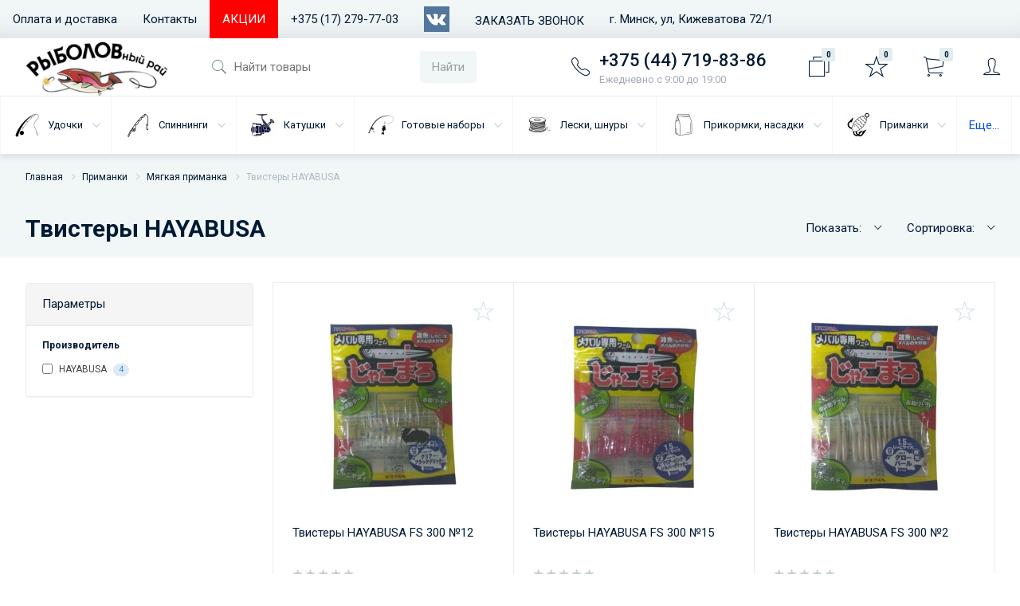

--- FILE ---
content_type: text/html; charset=utf-8
request_url: https://asaka.by/index.php?route=product/category&path=65_91_92
body_size: 75166
content:
<!DOCTYPE html>
<!--[if IE]><![endif]-->
<!--[if IE 8 ]>
<html dir="ltr" lang="ru" class="ie8">
  <![endif]-->
  <!--[if IE 9 ]>
  <html dir="ltr" lang="ru" class="ie9">
    <![endif]-->
    <!--[if (gt IE 9)|!(IE)]><!-->
    <html dir="ltr" lang="ru">
      <!--<![endif]-->
      <head>
        <meta charset="UTF-8" />
        <meta name="viewport" content="width=device-width, initial-scale=1">
        <meta http-equiv="X-UA-Compatible" content="IE=edge">
        <title>Твистеры HAYABUSA</title>

      
        <base href="https://asaka.by/" />
                        <script src="catalog/view/javascript/jquery/jquery-2.1.1.min.js"></script>
        <link href="catalog/view/theme/stroimarket/js/bootstrap/css/bootstrap.min.css" rel="stylesheet" media="screen" />
        <script src="catalog/view/javascript/bootstrap/js/bootstrap.min.js"></script>
        <link href="catalog/view/javascript/font-awesome/css/font-awesome.min.css" rel="stylesheet" />
        <link href="catalog/view/theme/stroimarket/js/ionicons-master/css/ionicons.css" rel="stylesheet">
		<link href="https://fonts.googleapis.com/css2?family=Roboto:ital,wght@0,300;0,400;0,500;0,700;0,900;1,300;1,400;1,500;1,700;1,900&display=swap" rel="stylesheet">
                <link href="catalog/view/javascript/ocfilter/nouislider.min.css" type="text/css" rel="stylesheet" media="screen" />
                <link href="catalog/view/theme/default/stylesheet/ocfilter/ocfilter.css" type="text/css" rel="stylesheet" media="screen" />
        		<link href="catalog/view/theme/stroimarket/stylesheet/stylesheet.min.css" rel="stylesheet">
                <script src="catalog/view/javascript/ocfilter/nouislider.min.js"></script>
                <script src="catalog/view/javascript/ocfilter/ocfilter.js"></script>
        		<script src="catalog/view/theme/stroimarket/js/moremenu.min.js"></script>
        <script src="catalog/view/theme/stroimarket/js/common.min.js"></script>
                <link href="https://asaka.by/index.php?route=product/category&amp;path=92" rel="canonical" />
                <link href="https://asaka.by/image/catalog/icon-category/udochka.png" rel="icon" />
                        <script src="//code.jivosite.com/widget/2QlSkvCvxL" async></script>

<script src="/css/jquery.maskedinput.min.js"></script>
<script src="/css/jquery.fancybox.min.js"></script>
<script src="/css/script-zvonka.js"></script>
<link rel="stylesheet" type="text/css" href="/css/jquery.fancybox.min.css">   
<link rel="stylesheet" type="text/css" href="/css/fancyvrv.css"> 
<script src="https://cdn.gravitec.net/storage/1ee823df6c95d0aa1ac040adfd46e52a/client.js" async></script>

									<script src="catalog/view/javascript/buyoneclick.js"></script>
					<script>
						function clickAnalytics(){
							console.log('clickAnalytics');
																					return true;
						}
						function clickAnalyticsSend(){
							console.log('clickAnalyticsSend');
																					return true;
						}
						function clickAnalyticsSuccess(){
							console.log('clickAnalyticsSuccess');
																					return true;
						}
					</script>
																									<link href="catalog/view/theme/default/stylesheet/buyoneclick.css" rel="stylesheet">
												<style>
							@keyframes lds-rolling {
								0% {
									-webkit-transform: translate(-50%, -50%) rotate(0deg);
									transform: translate(-50%, -50%) rotate(0deg);
								}
								100% {
									-webkit-transform: translate(-50%, -50%) rotate(360deg);
									transform: translate(-50%, -50%) rotate(360deg);
								}
							}
							@-webkit-keyframes lds-rolling {
								0% {
									-webkit-transform: translate(-50%, -50%) rotate(0deg);
									transform: translate(-50%, -50%) rotate(0deg);
								}
								100% {
									-webkit-transform: translate(-50%, -50%) rotate(360deg);
									transform: translate(-50%, -50%) rotate(360deg);
								}
							}
							.lds-rolling {
								position: relative;
								text-align: center;
							}
							.lds-rolling div, .lds-rolling div:after {
								position: absolute;
								width: 160px;
								height: 160px;
								border: 20px solid #bbcedd;
								border-top-color: transparent;
								border-radius: 50%;
							}
							.lds-rolling div {
								-webkit-animation: lds-rolling 1s linear infinite;
								animation: lds-rolling 1s linear infinite;
								top: 100px;
								left: 100px;
							}
							.lds-rolling div:after {
								-webkit-transform: rotate(90deg);
								transform: rotate(90deg);
							}
							.lds-rolling {
								width: 200px !important;
								height: 200px !important;
								-webkit-transform: translate(-100px, -100px) scale(1) translate(100px, 100px);
								transform: translate(-100px, -100px) scale(1) translate(100px, 100px);
								margin: 0 auto;
							}
							.col-pd-15 {
								padding-left:15px;
								padding-right:15px;
							}
							.col-mb-10 {
								margin-bottom:10px;
							}
							#boc_order hr {
								margin-top:0px;
								margin-bottom:15px;
							}
							.boc_product_info > div {
								line-height: 120px;
							}
							.boc_product_info > div > img {
								max-height: 120px;
								margin: 0 auto;
							}
							.boc_product_info > div > img, .boc_product_info > div > div, .boc_product_info > div > p {
								display: inline-block;
								line-height: normal;
								vertical-align: middle;
							}
							#boc_order .checkbox {
								margin-top: 0;
                                padding: 10px 15px;
                                border: 1px dashed transparent;
                                border-radius: 6px;
							}
							#boc_order .checkbox.has-error {
								border-color: #f0322e;
							}
							@media (max-width: 767px) {
								.boc_product_info > div {
									line-height:normal;
									text-align:center;
								}
							}
						</style>
							

							

							

					<!-- XD stickers start -->
										<style>
					.xdstickers_wrapper{position:absolute;z-index:99;color:#fff;line-height:1.75;font-size:13px;padding-right: 50px}
.xdstickers_wrapper.position_upleft{top:24px;left:24px;right:auto}
.xdstickers_wrapper.position_upright{top:24px;right:24px;left:auto}
.xdstickers{padding:0 8px;margin:0 4px 4px 0;border-radius:2px;float:left}
																		.xdsticker_sale {
								background-color:#ab1515;
								color:#faf5f5;
							}
																								.xdsticker_bestseller {
								background-color:#eb0e0e;
								color:#fffafa;
							}
																																																									.xdsticker_0 {
								background-color:#e81919;
								color:#ffffff;
							}
																								.xdsticker_1 {
								background-color:#2b26bd;
								color:#ffffff;
							}
																</style>
										<!-- XD stickers end -->
				
      </head>
      <body>
<!-- Yandex.Metrika counter -->
<script type="text/javascript" >
   (function(m,e,t,r,i,k,a){m[i]=m[i]||function(){(m[i].a=m[i].a||[]).push(arguments)};
   m[i].l=1*new Date();k=e.createElement(t),a=e.getElementsByTagName(t)[0],k.async=1,k.src=r,a.parentNode.insertBefore(k,a)})
   (window, document, "script", "https://mc.yandex.ru/metrika/tag.js", "ym");

   ym(75638398, "init", {
        clickmap:true,
        trackLinks:true,
        accurateTrackBounce:true,
        webvisor:true
   });
</script>
<noscript><div><img src="https://mc.yandex.ru/watch/75638398" style="position:absolute; left:-9999px;" alt="" /></div></noscript>
<!-- /Yandex.Metrika counter -->

                <div id="TopMenu" class="hidden-xs hidden-sm top-menu-wrapper">
          <div class="top-menu">
            <ul class="horizontal-multilevel-menu">
                            <li><a href="/delivery">Оплата и доставка</a></li>
                            <li><a href="/contact">Контакты</a></li>
                            <li style="background-color:#FF0000;"><a href="/specials" style="color:#fff;">АКЦИИ</a></li>
                            <li><a >+375 (17) 279-77-03</a></li>
                            <li><a href="https://vk.com/asaka_by" target="_blank"><img src="/image/vk.png"></a></li>
                            <li style=" border-bottom:1px dashed; "><a href="#call" class="modalbox call">Заказать звонок</u></a></li>
                            <li><a >г. Минск, ул, Кижеватова 72/1</a></li>

                           
            </ul>
          </div>
        </div>



        <div class="top-panel-wrapper">
          <div class="top-panel catalog-menu-outside">
            <div class="top-panel__cols">
              <div class="top-panel__col top-panel__thead top-panels">
                <div class="top-panel__cols">
                  <div class="top-panel__col menu-toggle top-panel__menu-icon-container hidden-md hidden-lg">
				    <div class="menu-button__icon">
					  <div class="long line"></div>
					  <div class="long sec line"></div>
					  <div class="short line"></div>
					</div>
				  </div>
                  <div class="top-panel__col top-panel__logo">
                                        <a href="https://asaka.by/index.php?route=common/home"><img src="https://asaka.by/image/catalog/logonew.png" title="Рыболовный интернет магазин ASAKA.BY" alt="Рыболовный интернет магазин ASAKA.BY" class="img-responsive" /></a>
                                      </div>
				  <div class="top-panel__col top-panel-informer top-panel__menu-icon-container hidden-md hidden-lg"><i class="ion-ios-gear-outline"></i></div>
                </div>
              </div>
              <div class="top-panel__col top-panel__tfoot top-panels">
                <div class="top-panel__cols">
				  <div class="top-panel__col top-panel__search-container">
				    <a class="top-panel__search-btn hidden-md hidden-lg"><span class="top-panel__search-icon"><i class="ion-ios-search"></i></span></a>
				    <div class="top-panel__search hidden-xs hidden-sm"><input type="text" name="search" value="" placeholder="Найти товары" />
<i class="ion-ios-search icon-search"></i>
<button type="button" class="search-btn btn">Найти</button></div>
				  </div>
                  <div class="hidden-xs hidden-sm top-panel__col"></div>
                  <div class="top-panel__col top-panel__contacts">
                    <div class="top-panel__contacts-block">
                      <a href="tel:+375447198386" class="top-panel__contact-link">
					    <span class="top-panel__contacts-icon"><i class="ion-ios-telephone-outline"></i></span>
                        <span class="top-panel__contacts-caption hidden-xs hidden-sm hidden-md">
                          <span class="top-panel__contacts-title">+375 (44) 719-83-86</span>
						  <span class="top-panel__contacts-descr">Ежедневно с 9:00 до 19:00</span>
                        </span>
					  </a>
                    </div>
                  </div>
                  <div class="top-panel__col top-panel__compare">
                    <div class="top-panel__compare-block">
                      <a href="https://asaka.by/index.php?route=product/compare" class="top-panel__compare-link"  id="compare-total" title="Сравнение"><i class="ion-ios-browsers-outline"></i><span class="top-panel__compare-count">0</span></a>
                    </div>
                  </div>
                  <div class="top-panel__col top-panel__wishlist">
                    <div class="mini-cart">
                      <a href="https://asaka.by/index.php?route=account/wishlist" class="panel-wishlist" id="wishlist-total" title="Отложенные"><i class="ion-ios-star-outline"></i><span class="wishlist-count">0</span></a>
                    </div>
                  </div>
				  <div class="top-panel__col top-panel__mini-cart">
                    <div class="mini-cart">
                      <a href="https://asaka.by/index.php?route=checkout/cart" class="panel-cart" title="Корзина">
                      <i class="ion-ios-cart-outline"></i>
                      <span class="mini-cart__count">0</span>
                      </a>
                    </div>					
                  </div>
                  <div class="top-panel__col top-panel__user">
                    <div class="user-block">
					  <a href="https://asaka.by/index.php?route=account/account" class="top-panel__user-link" title="Войти">
                      <i class="ion-ios-person-outline"></i>
                      </a>
					</div>
                  </div>				  
                </div>
              </div>
            </div>
          </div>
        </div>
				<div class="menu-fixed menu-control">		  
		  <div class="menu-mobile-list">		    	
			<div class="menu-scroll">
			  <div class="slide-header">
			    <span class="slide-title">Каталог товаров</span>
			    <span class="slide-close">
			      <i class="ion-ios-close-outline"></i>
			    </span>
              </div>
			  <div id="catmenu" class="catalog-menu-wrapper">
  <ul class="catalog-menu">
            <li class="dropdown">
      <a href="https://asaka.by/index.php?route=product/category&amp;path=59">
        <span class="catalog-menu-pic"><img src="https://asaka.by/image/cache/catalog/icon-category/udochka-32x32.png" alt="Удочки" title="Удочки" /></span>
        <span class="catalog-menu-text">Удочки</span>
        <span class="catalog-menu-arrow"><i class="hidden-xs hidden-sm ion-ios-arrow-down"></i><i class="hidden-md hidden-lg ion-ios-arrow-right"></i></span>
      </a>
      <div class="catalog-menu-dropdown-menu scrollbar-inner">
                <ul class="list-unstyled">
                              <li><a href="https://asaka.by/index.php?route=product/category&amp;path=59_71"><span class="catalog-menu-pic"><img src="https://asaka.by/image/cache/catalog/icon-category/gladiator-500x500-36x36.jpg" alt="Болонские с кольцами (21)" title="Болонские с кольцами (21)" /></span><span class="catalog-menu-text">Болонские с кольцами (21)</span></a></li>
                                        <li><a href="https://asaka.by/index.php?route=product/category&amp;path=59_81"><span class="catalog-menu-pic"><img src="https://asaka.by/image/cache/catalog/udochka/carp/carp-36x36.jpg" alt="Карповые удилища (5)" title="Карповые удилища (5)" /></span><span class="catalog-menu-text">Карповые удилища (5)</span></a></li>
                                        <li><a href="https://asaka.by/index.php?route=product/category&amp;path=59_89"><span class="catalog-menu-pic"><img src="https://asaka.by/image/cache/catalog/udochka/match/Nature-36x36.jpg" alt="Матчевые (3)" title="Матчевые (3)" /></span><span class="catalog-menu-text">Матчевые (3)</span></a></li>
                                        <li><a href="https://asaka.by/index.php?route=product/category&amp;path=59_84"><span class="catalog-menu-pic"><img src="https://asaka.by/image/cache/catalog/icon-category/golden36-500x500-36x36.jpg" alt="Удочки оснащенные (7)" title="Удочки оснащенные (7)" /></span><span class="catalog-menu-text">Удочки оснащенные (7)</span></a></li>
                                        <li><a href="https://asaka.by/index.php?route=product/category&amp;path=59_88"><span class="catalog-menu-pic"><img src="https://asaka.by/image/cache/catalog/udochka/feeder/professional-36x36.jpg" alt="Фидеры (3)" title="Фидеры (3)" /></span><span class="catalog-menu-text">Фидеры (3)</span></a></li>
                            </ul>
              </div>
    </li>
                <li class="dropdown">
      <a href="https://asaka.by/index.php?route=product/category&amp;path=60">
        <span class="catalog-menu-pic"><img src="https://asaka.by/image/cache/catalog/icon-category/spin-32x32.png" alt="Спиннинги" title="Спиннинги" /></span>
        <span class="catalog-menu-text">Спиннинги</span>
        <span class="catalog-menu-arrow"><i class="hidden-xs hidden-sm ion-ios-arrow-down"></i><i class="hidden-md hidden-lg ion-ios-arrow-right"></i></span>
      </a>
      <div class="catalog-menu-dropdown-menu scrollbar-inner">
                <ul class="list-unstyled">
                              <li><a href="https://asaka.by/index.php?route=product/category&amp;path=60_66"><span class="catalog-menu-pic"><img src="https://asaka.by/image/cache/catalog/icon-category/cardinal-500x500-36x36.jpg" alt="Телескопические спиннинги (12)" title="Телескопические спиннинги (12)" /></span><span class="catalog-menu-text">Телескопические спиннинги (12)</span></a></li>
                                        <li><a href="https://asaka.by/index.php?route=product/category&amp;path=60_80"><span class="catalog-menu-pic"><img src="https://asaka.by/image/cache/catalog/spin/24805713-1-36x36.jpg" alt="Универсальные спиннинги (19)" title="Универсальные спиннинги (19)" /></span><span class="catalog-menu-text">Универсальные спиннинги (19)</span></a></li>
                            </ul>
              </div>
    </li>
                <li class="dropdown">
      <a href="https://asaka.by/index.php?route=product/category&amp;path=61">
        <span class="catalog-menu-pic"><img src="https://asaka.by/image/cache/catalog/icon-category/katushka-32x32.jpg" alt="Катушки" title="Катушки" /></span>
        <span class="catalog-menu-text">Катушки</span>
        <span class="catalog-menu-arrow"><i class="hidden-xs hidden-sm ion-ios-arrow-down"></i><i class="hidden-md hidden-lg ion-ios-arrow-right"></i></span>
      </a>
      <div class="catalog-menu-dropdown-menu scrollbar-inner">
                <ul class="list-unstyled">
                              <li><a href="https://asaka.by/index.php?route=product/category&amp;path=61_100"><span class="catalog-menu-pic"><img src="https://asaka.by/image/cache/placeholder-36x36.png" alt="Шпули (4)" title="Шпули (4)" /></span><span class="catalog-menu-text">Шпули (4)</span></a></li>
                            </ul>
              </div>
    </li>
                <li class="dropdown">
      <a href="https://asaka.by/index.php?route=product/category&amp;path=62">
        <span class="catalog-menu-pic"><img src="https://asaka.by/image/cache/catalog/icon-category/nabor-32x32.jpg" alt="Готовые наборы" title="Готовые наборы" /></span>
        <span class="catalog-menu-text">Готовые наборы</span>
        <span class="catalog-menu-arrow"><i class="hidden-xs hidden-sm ion-ios-arrow-down"></i><i class="hidden-md hidden-lg ion-ios-arrow-right"></i></span>
      </a>
      <div class="catalog-menu-dropdown-menu scrollbar-inner">
                <ul class="list-unstyled">
                              <li><a href="https://asaka.by/index.php?route=product/category&amp;path=62_72"><span class="catalog-menu-pic"><img src="https://asaka.by/image/cache/placeholder-36x36.png" alt="Комплекты &quot;Поплавок&quot; (0)" title="Комплекты &quot;Поплавок&quot; (0)" /></span><span class="catalog-menu-text">Комплекты &quot;Поплавок&quot; (0)</span></a></li>
                                        <li><a href="https://asaka.by/index.php?route=product/category&amp;path=62_73"><span class="catalog-menu-pic"><img src="https://asaka.by/image/cache/placeholder-36x36.png" alt="Комплекты &quot;Спиннинг&quot; (0)" title="Комплекты &quot;Спиннинг&quot; (0)" /></span><span class="catalog-menu-text">Комплекты &quot;Спиннинг&quot; (0)</span></a></li>
                                        <li><a href="https://asaka.by/index.php?route=product/category&amp;path=62_74"><span class="catalog-menu-pic"><img src="https://asaka.by/image/cache/placeholder-36x36.png" alt="Комплекты &quot;Фидер&quot; (0)" title="Комплекты &quot;Фидер&quot; (0)" /></span><span class="catalog-menu-text">Комплекты &quot;Фидер&quot; (0)</span></a></li>
                            </ul>
              </div>
    </li>
                <li class="dropdown">
      <a href="https://asaka.by/index.php?route=product/category&amp;path=63">
        <span class="catalog-menu-pic"><img src="https://asaka.by/image/cache/catalog/icon-category/leska-32x32.jpg" alt="Лески, шнуры" title="Лески, шнуры" /></span>
        <span class="catalog-menu-text">Лески, шнуры</span>
        <span class="catalog-menu-arrow"><i class="hidden-xs hidden-sm ion-ios-arrow-down"></i><i class="hidden-md hidden-lg ion-ios-arrow-right"></i></span>
      </a>
      <div class="catalog-menu-dropdown-menu scrollbar-inner">
                <ul class="list-unstyled">
                              <li><a href="https://asaka.by/index.php?route=product/category&amp;path=63_75"><span class="catalog-menu-pic"><img src="https://asaka.by/image/cache/placeholder-36x36.png" alt="Монофильные лески (2)" title="Монофильные лески (2)" /></span><span class="catalog-menu-text">Монофильные лески (2)</span></a></li>
                                        <li><a href="https://asaka.by/index.php?route=product/category&amp;path=63_77"><span class="catalog-menu-pic"><img src="https://asaka.by/image/cache/placeholder-36x36.png" alt="Плетенки (1)" title="Плетенки (1)" /></span><span class="catalog-menu-text">Плетенки (1)</span></a></li>
                                        <li><a href="https://asaka.by/index.php?route=product/category&amp;path=63_76"><span class="catalog-menu-pic"><img src="https://asaka.by/image/cache/placeholder-36x36.png" alt="Флюорокарбон (0)" title="Флюорокарбон (0)" /></span><span class="catalog-menu-text">Флюорокарбон (0)</span></a></li>
                            </ul>
              </div>
    </li>
                <li class="dropdown">
      <a href="https://asaka.by/index.php?route=product/category&amp;path=64">
        <span class="catalog-menu-pic"><img src="https://asaka.by/image/cache/catalog/icon-category/corm-32x32.jpg" alt="Прикормки, насадки" title="Прикормки, насадки" /></span>
        <span class="catalog-menu-text">Прикормки, насадки</span>
        <span class="catalog-menu-arrow"><i class="hidden-xs hidden-sm ion-ios-arrow-down"></i><i class="hidden-md hidden-lg ion-ios-arrow-right"></i></span>
      </a>
      <div class="catalog-menu-dropdown-menu scrollbar-inner">
                <ul class="list-unstyled">
                              <li><a href="https://asaka.by/index.php?route=product/category&amp;path=64_79"><span class="catalog-menu-pic"><img src="https://asaka.by/image/cache/catalog/icon-category/rs-aroma-36x36.jpg" alt="Ароматизаторы RS (0)" title="Ароматизаторы RS (0)" /></span><span class="catalog-menu-text">Ароматизаторы RS (0)</span></a></li>
                                        <li><a href="https://asaka.by/index.php?route=product/category&amp;path=64_78"><span class="catalog-menu-pic"><img src="https://asaka.by/image/cache/catalog/icon-category/puff-36x36.jpg" alt="Насадка Vabik Corn Puffies (3)" title="Насадка Vabik Corn Puffies (3)" /></span><span class="catalog-menu-text">Насадка Vabik Corn Puffies (3)</span></a></li>
                                        <li><a href="https://asaka.by/index.php?route=product/category&amp;path=64_68"><span class="catalog-menu-pic"><img src="https://asaka.by/image/cache/catalog/icon-category/rs2008-736x800-36x36.jpg" alt="Прикормки RS (0)" title="Прикормки RS (0)" /></span><span class="catalog-menu-text">Прикормки RS (0)</span></a></li>
                                        <li><a href="https://asaka.by/index.php?route=product/category&amp;path=64_67"><span class="catalog-menu-pic"><img src="https://asaka.by/image/cache/catalog/icon-category/vabik-36x36.jpg" alt="Прикормки Vabik (5)" title="Прикормки Vabik (5)" /></span><span class="catalog-menu-text">Прикормки Vabik (5)</span></a></li>
                            </ul>
              </div>
    </li>
                <li class="dropdown">
      <a href="https://asaka.by/index.php?route=product/category&amp;path=65">
        <span class="catalog-menu-pic"><img src="https://asaka.by/image/cache/catalog/icon-category/blesna1-32x32.jpg" alt="Приманки" title="Приманки" /></span>
        <span class="catalog-menu-text">Приманки</span>
        <span class="catalog-menu-arrow"><i class="hidden-xs hidden-sm ion-ios-arrow-down"></i><i class="hidden-md hidden-lg ion-ios-arrow-right"></i></span>
      </a>
      <div class="catalog-menu-dropdown-menu scrollbar-inner">
                <ul class="list-unstyled">
                              <li>
            <a href="https://asaka.by/index.php?route=product/category&amp;path=65_69"><span class="catalog-menu-pic"><img src="https://asaka.by/image/cache/catalog/icon-category/blesna2-36x36.jpg" alt="Блесны (74)" title="Блесны (74)" /></span><span class="catalog-menu-text">Блесны (74)</span></a>
            <ul>
                            <li><a href="https://asaka.by/index.php?route=product/category&amp;path=65_69_87"><span class="catalog-menu-text">Блесны Smith (0)</span></a></li>
                            <li><a href="https://asaka.by/index.php?route=product/category&amp;path=65_69_94"><span class="catalog-menu-text">Блесны Storm Bringer (74)</span></a></li>
                          </ul>
          </li>
                                        <li>
            <a href="https://asaka.by/index.php?route=product/category&amp;path=65_70"><span class="catalog-menu-pic"><img src="https://asaka.by/image/cache/catalog/icon-category/vobler2-36x36.jpg" alt="Воблеры (195)" title="Воблеры (195)" /></span><span class="catalog-menu-text">Воблеры (195)</span></a>
            <ul>
                            <li><a href="https://asaka.by/index.php?route=product/category&amp;path=65_70_101"><span class="catalog-menu-text">Воблеры SMITH (26)</span></a></li>
                            <li><a href="https://asaka.by/index.php?route=product/category&amp;path=65_70_99"><span class="catalog-menu-text">Воблеры Strike Pro (165)</span></a></li>
                          </ul>
          </li>
                                        <li>
            <a href="https://asaka.by/index.php?route=product/category&amp;path=65_91"><span class="catalog-menu-pic"><img src="https://asaka.by/image/cache/catalog/twister/m-36x36.jpg" alt="Мягкая приманка (50)" title="Мягкая приманка (50)" /></span><span class="catalog-menu-text">Мягкая приманка (50)</span></a>
            <ul>
                            <li><a href="https://asaka.by/index.php?route=product/category&amp;path=65_91_93"><span class="catalog-menu-text">Твистеры Guang Wei (44)</span></a></li>
                            <li><a href="https://asaka.by/index.php?route=product/category&amp;path=65_91_92"><span class="catalog-menu-text">Твистеры HAYABUSA (5)</span></a></li>
                          </ul>
          </li>
                            </ul>
              </div>
    </li>
                <li class="dropdown">
      <a href="https://asaka.by/index.php?route=product/category&amp;path=82">
        <span class="catalog-menu-pic"><img src="https://asaka.by/image/cache/catalog/icon-category/popl1-32x32.jpg" alt="Оснастка" title="Оснастка" /></span>
        <span class="catalog-menu-text">Оснастка</span>
        <span class="catalog-menu-arrow"><i class="hidden-xs hidden-sm ion-ios-arrow-down"></i><i class="hidden-md hidden-lg ion-ios-arrow-right"></i></span>
      </a>
      <div class="catalog-menu-dropdown-menu scrollbar-inner">
                <ul class="list-unstyled">
                              <li>
            <a href="https://asaka.by/index.php?route=product/category&amp;path=82_85"><span class="catalog-menu-pic"><img src="https://asaka.by/image/cache/catalog/icon-category/kruk-36x36.jpg" alt="Крючки (32)" title="Крючки (32)" /></span><span class="catalog-menu-text">Крючки (32)</span></a>
            <ul>
                            <li><a href="https://asaka.by/index.php?route=product/category&amp;path=82_85_90"><span class="catalog-menu-text">Крючки анти джиг HAYABUSA (9)</span></a></li>
                            <li><a href="https://asaka.by/index.php?route=product/category&amp;path=82_85_86"><span class="catalog-menu-text">Крючок с поводком HAYABUSA (11)</span></a></li>
                          </ul>
          </li>
                            </ul>
              </div>
    </li>
                <li class="dropdown">
      <a href="https://asaka.by/index.php?route=product/category&amp;path=83">
        <span class="catalog-menu-pic"><img src="https://asaka.by/image/cache/catalog/icon-category/acs-32x32.jpg" alt="Аксессуары" title="Аксессуары" /></span>
        <span class="catalog-menu-text">Аксессуары</span>
        <span class="catalog-menu-arrow"><i class="hidden-xs hidden-sm ion-ios-arrow-down"></i><i class="hidden-md hidden-lg ion-ios-arrow-right"></i></span>
      </a>
      <div class="catalog-menu-dropdown-menu scrollbar-inner">
                <ul class="list-unstyled">
                              <li><a href="https://asaka.by/index.php?route=product/category&amp;path=83_98"><span class="catalog-menu-pic"><img src="https://asaka.by/image/cache/placeholder-36x36.png" alt="Очки поляризационные (0)" title="Очки поляризационные (0)" /></span><span class="catalog-menu-text">Очки поляризационные (0)</span></a></li>
                                        <li><a href="https://asaka.by/index.php?route=product/category&amp;path=83_97"><span class="catalog-menu-pic"><img src="https://asaka.by/image/cache/placeholder-36x36.png" alt="Подсачки, садки (0)" title="Подсачки, садки (0)" /></span><span class="catalog-menu-text">Подсачки, садки (0)</span></a></li>
                                        <li><a href="https://asaka.by/index.php?route=product/category&amp;path=83_96"><span class="catalog-menu-pic"><img src="https://asaka.by/image/cache/placeholder-36x36.png" alt="Подставки для удочек  (2)" title="Подставки для удочек  (2)" /></span><span class="catalog-menu-text">Подставки для удочек  (2)</span></a></li>
                                        <li><a href="https://asaka.by/index.php?route=product/category&amp;path=83_95"><span class="catalog-menu-pic"><img src="https://asaka.by/image/cache/placeholder-36x36.png" alt="Сигнализаторы, свингеры (1)" title="Сигнализаторы, свингеры (1)" /></span><span class="catalog-menu-text">Сигнализаторы, свингеры (1)</span></a></li>
                            </ul>
              </div>
    </li>
          </ul>
</div>
<script>
	jQuery(document).ready(function($){
		$('ul.navmenu').flexMenu({
			showOnHover: false,
			linkText: "Еще...",
			linkTitle: "Показать еще",
			linkTextAll: "Меню",
			linkTitleAll: "Развернуть меню", 
			popupClass: 'more_dropdown'
		});
	});
</script>
			</div>
		  </div>
		</div>
		<div id="mini-cart">
  <div class="cart-panel">
        <div class="minicart-empty empty-message">Ваша корзина пуста!</div>
	  </div>
</div>

		<div class="header-search-mobile slide-search hidden-md hidden-lg">
          <div class="slide-header">
			<span class="slide-title">Поиск</span>
			<span class="slide-close">
			  <i class="ion-ios-close-outline"></i>
			</span>
          </div>
		  <div class="header-search-mobile-control-container slide-search__content scroll-wrapper">
            <div class="slide-search__content scroll-content">
			  <div class="search-control-mobile search-input"><input type="text" name="search" value="" placeholder="Найти товары" />
<i class="ion-ios-search icon-search"></i>
<button type="button" class="search-btn btn">Найти</button></div>
			</div>
          </div>
        </div>
		<div class="page-container-wrapper">		
<div id="product-category">
  <div class="catalog-wrapper">
    <div class="catalog-container">
      <div class="navigation-content">
        <div class="navigation-block">
          <div class="navigation-items">
            <div class="navigation-breadcrumb">
              <ul class="breadcrumb">
                 
                                <li><a href="https://asaka.by/index.php?route=common/home">Главная</a></li>
                 
                 
                                <li><a href="https://asaka.by/index.php?route=product/category&amp;path=65">Приманки</a></li>
                 
                 
                                <li><a href="https://asaka.by/index.php?route=product/category&amp;path=65_91">Мягкая приманка</a></li>
                 
                 
                                <li>Твистеры HAYABUSA</li>
                 
                	
              </ul>
            </div>
          </div>
        </div>
      </div>
      <div class="catalog-toolbar-section">
        <div class="catalog-toolbar-block">
          <h1>Твистеры HAYABUSA</h1>
                    <div class="catalog-toolbar-panel">
            <div class="catalog-sort">
              <div class="catalog-section-sort">
                <div class="catalog-sort-active">
                  <div class="catalog-section-sort-block dropdown-toggle" data-toggle="dropdown">
                    <div class="catalog-section-sort-text">Показать:</div>
                    <div class="catalog-section-sort-arrow"><i class="ion-ios-arrow-down"></i></div>
                  </div>
                  <div class="catalog-section-sort-popup dropdown-menu dropdown-menu-right">
                    <ul>
                                                                  <li class="active"><a href="https://asaka.by/index.php?route=product/category&amp;path=65_91_92&amp;limit=15">15</a></li>
                                                                                        <li><a href="https://asaka.by/index.php?route=product/category&amp;path=65_91_92&amp;limit=25">25</a></li>
                                                                                        <li><a href="https://asaka.by/index.php?route=product/category&amp;path=65_91_92&amp;limit=50">50</a></li>
                                                                                        <li><a href="https://asaka.by/index.php?route=product/category&amp;path=65_91_92&amp;limit=75">75</a></li>
                                                                                        <li><a href="https://asaka.by/index.php?route=product/category&amp;path=65_91_92&amp;limit=100">100</a></li>
                                                                </ul>
                  </div>
                </div>
              </div>
            </div>
            <div class="catalog-sort">
              <div class="catalog-section-sort">
                <div class="catalog-sort-active">
                  <div class="catalog-section-sort-block dropdown-toggle" data-toggle="dropdown">
                    <div class="catalog-section-sort-text">Сортировка:</div>
                    <div class="catalog-section-sort-arrow"><i class="ion-ios-arrow-down"></i></div>
                  </div>
                  <div class="catalog-section-sort-popup dropdown-menu dropdown-menu-right">
                    <ul>
                                                                  <li class="active"><a href="https://asaka.by/index.php?route=product/category&amp;path=65_91_92&amp;sort=p.sort_order&amp;order=ASC">По умолчанию</a></li>
                                                                                        <li><a href="https://asaka.by/index.php?route=product/category&amp;path=65_91_92&amp;sort=pd.name&amp;order=ASC">Название (А - Я)</a></li>
                                                                                        <li><a href="https://asaka.by/index.php?route=product/category&amp;path=65_91_92&amp;sort=pd.name&amp;order=DESC">Название (Я - А)</a></li>
                                                                                        <li><a href="https://asaka.by/index.php?route=product/category&amp;path=65_91_92&amp;sort=p.price&amp;order=ASC">Цена (низкая &gt; высокая)</a></li>
                                                                                        <li><a href="https://asaka.by/index.php?route=product/category&amp;path=65_91_92&amp;sort=p.price&amp;order=DESC">Цена (высокая &gt; низкая)</a></li>
                                                                                        <li><a href="https://asaka.by/index.php?route=product/category&amp;path=65_91_92&amp;sort=rating&amp;order=DESC">Рейтинг (начиная с высокого)</a></li>
                                                                                        <li><a href="https://asaka.by/index.php?route=product/category&amp;path=65_91_92&amp;sort=rating&amp;order=ASC">Рейтинг (начиная с низкого)</a></li>
                                                                                        <li><a href="https://asaka.by/index.php?route=product/category&amp;path=65_91_92&amp;sort=p.model&amp;order=ASC">Модель (А - Я)</a></li>
                                                                                        <li><a href="https://asaka.by/index.php?route=product/category&amp;path=65_91_92&amp;sort=p.model&amp;order=DESC">Модель (Я - А)</a></li>
                                                                </ul>
                  </div>
                </div>
              </div>
            </div>
          </div>
                  </div>
      </div>
    </div>
  </div>
  <div class="catalog-section-products">
    <div class="row">
      <aside id="column-left" class="col-sm-4 col-md-3 col-lg-3 hidden-xs">
    <div class="ocf-offcanvas ocfilter-mobile hidden-sm hidden-md hidden-lg">
  <div class="ocfilter-mobile-handle">
    <button type="button" class="btn btn-primary" data-toggle="offcanvas"><i class="fa fa-filter"></i></button>
  </div>
  <div class="ocf-offcanvas-body"></div>
</div>

<div class="panel ocfilter panel-default" id="ocfilter">
  <div class="panel-heading">Параметры</div>
  <div class="hidden" id="ocfilter-button">
    <button class="btn btn-primary disabled" data-loading-text="<i class='fa fa-refresh fa-spin'></i> Загрузка.."></button>
  </div>
  <div class="list-group">
    
    
    
<div class="list-group-item ocfilter-option" id="option-m">
  <div class="ocf-option-name">
    Производитель

		  </div>

  <div class="ocf-option-values">
    
        


<label id="v-m16" data-option-id="m">
  <input type="checkbox" name="ocf[m]" value="m:16" class="ocf-target" autocomplete="off" />
  HAYABUSA
    <small class="badge">4</small>
  </label>

    
      </div>
</div>
  </div>
</div>
<script type="text/javascript"><!--
$(function() {
  $('body').append($('.ocfilter-mobile').remove().get(0).outerHTML);

	var options = {
    mobile: $('.ocfilter-mobile').is(':visible'),
    php: {
      searchButton : true,
      showPrice    : false,
	    showCounter  : true,
			manualPrice  : false,
      link         : 'https://asaka.by/index.php?route=product/category&path=65_91_92',
	    path         : '65_91_92',
	    params       : '',
	    index        : 'filter_ocfilter'
	  },
    text: {
	    show_all: 'Показать все',
	    hide    : 'Скрыть',
	    load    : 'Загрузка...',
			any     : 'Все',
	    select  : 'Укажите параметры'
	  }
	};

  if (options.mobile) {
    $('.ocf-offcanvas-body').html($('#ocfilter').remove().get(0).outerHTML);
  }

  $('[data-toggle="offcanvas"]').on('click', function(e) {
    $(this).toggleClass('active');
    $('body').toggleClass('modal-open');
    $('.ocfilter-mobile').toggleClass('active');
  });

  setTimeout(function() {
    $('#ocfilter').ocfilter(options);
  }, 1);
});
//--></script>

  </aside>

                        <div id="content" class="col-sm-8 col-md-9 col-lg-9 col-xl-10">
        <div class="catalog-section-container">
          		    
                                        <div class="catalog-section">
            <div class="container-push">
              <div class="row no-gutters catalog-section-product">
                                <div class="product-layout product-list col-xs-12">
                  <div class="product-item-container">
                    <div class="product-item">

					<!-- XD stickers start -->
										<!-- XD stickers end -->
				
                      <div class="product-item-image-wrapper">
                        <a href="https://asaka.by/index.php?route=product/product&amp;path=65_91_92&amp;product_id=333" class="product-item-image">
                          <img src="https://asaka.by/image/cache/catalog/twister/fs30012-222x222.jpg" alt="Твистеры HAYABUSA FS 300 №12" title="Твистеры HAYABUSA FS 300 №12" class="img-responsive" />		
                                                  </a>
                        <div class="visible-md visible-lg product-item-icons-container">
                          <div class="product-item-delay" data-toggle="tooltip" title="В закладки" onclick="wishlist.add('333');">
                            <i class="ion-ios-star-outline"></i>
                          </div>
                        </div>
                                              </div>
                      <div class="product-item-title">
                        <a href="https://asaka.by/index.php?route=product/product&amp;path=65_91_92&amp;product_id=333">Твистеры HAYABUSA FS 300 №12</a>
                      </div>
                      <div class="rating product-item-rating">		    
                                                                        <span class="star-empty"><i class="ion-ios-star"></i></span>
                                                                                                <span class="star-empty"><i class="ion-ios-star"></i></span>
                                                                                                <span class="star-empty"><i class="ion-ios-star"></i></span>
                                                                                                <span class="star-empty"><i class="ion-ios-star"></i></span>
                                                                                                <span class="star-empty"><i class="ion-ios-star"></i></span>
                                                       
                      </div>
                      <div class="product-item-info-container">
                        <div class="product-item-info-block">
                          <div class="product-item-info">
                            <div class="product-item-blocks">
                                                            <div class="product-item-price-container">
                                                                <div class="product-item-price-main">
                                  <span class="product-item-price-current">4.85р.</span>
                                </div>
                                                                                              </div>
                                                                                                                                                      <div class="product-item-hidden">
                                <div class="product-item-quantity">
                                  <i class="ion-ios-checkmark-outline product-item-quantity-icon icon-success"></i>
                                  <span class="product-item-quantity-val">В наличии</span>
                                </div>
                              </div>
                                                            <div class="product-item-hidden">
                                <div class="product-item-amount">
                                  <span class="minus product-item-amount-btn-minus">-</span>
                                  <input type="text" name="quantity" class="product-item-amount-input" size="2" value="1" data-maximum="100" />	  
                                  <span class="plus product-item-amount-btn-plus">+</span>
                                  <div class="product-item-amount-measure">шт</div>
                                </div>
                              </div>
                                                          </div>
                            <div class="product-item-button-container">
                              <button type="button" class="btn btn-buy" onclick="cart.add('333', $(this).parent().parent().find('.product-item-amount-input').val());" title="Купить"><i class="ion-ios-cart"></i></button>
                            </div>
                          </div>
                        </div>
                      </div>
                    </div>
                  </div>
                </div>
                                <div class="product-layout product-list col-xs-12">
                  <div class="product-item-container">
                    <div class="product-item">

					<!-- XD stickers start -->
										<!-- XD stickers end -->
				
                      <div class="product-item-image-wrapper">
                        <a href="https://asaka.by/index.php?route=product/product&amp;path=65_91_92&amp;product_id=335" class="product-item-image">
                          <img src="https://asaka.by/image/cache/catalog/twister/30015-222x222.jpg" alt="Твистеры HAYABUSA FS 300 №15" title="Твистеры HAYABUSA FS 300 №15" class="img-responsive" />		
                                                  </a>
                        <div class="visible-md visible-lg product-item-icons-container">
                          <div class="product-item-delay" data-toggle="tooltip" title="В закладки" onclick="wishlist.add('335');">
                            <i class="ion-ios-star-outline"></i>
                          </div>
                        </div>
                                              </div>
                      <div class="product-item-title">
                        <a href="https://asaka.by/index.php?route=product/product&amp;path=65_91_92&amp;product_id=335">Твистеры HAYABUSA FS 300 №15</a>
                      </div>
                      <div class="rating product-item-rating">		    
                                                                        <span class="star-empty"><i class="ion-ios-star"></i></span>
                                                                                                <span class="star-empty"><i class="ion-ios-star"></i></span>
                                                                                                <span class="star-empty"><i class="ion-ios-star"></i></span>
                                                                                                <span class="star-empty"><i class="ion-ios-star"></i></span>
                                                                                                <span class="star-empty"><i class="ion-ios-star"></i></span>
                                                       
                      </div>
                      <div class="product-item-info-container">
                        <div class="product-item-info-block">
                          <div class="product-item-info">
                            <div class="product-item-blocks">
                                                            <div class="product-item-price-container">
                                                                <div class="product-item-price-main">
                                  <span class="product-item-price-current">4.85р.</span>
                                </div>
                                                                                              </div>
                                                                                                                                                      <div class="product-item-hidden">
                                <div class="product-item-quantity">
                                  <i class="ion-ios-checkmark-outline product-item-quantity-icon icon-success"></i>
                                  <span class="product-item-quantity-val">В наличии</span>
                                </div>
                              </div>
                                                            <div class="product-item-hidden">
                                <div class="product-item-amount">
                                  <span class="minus product-item-amount-btn-minus">-</span>
                                  <input type="text" name="quantity" class="product-item-amount-input" size="2" value="1" data-maximum="100" />	  
                                  <span class="plus product-item-amount-btn-plus">+</span>
                                  <div class="product-item-amount-measure">шт</div>
                                </div>
                              </div>
                                                          </div>
                            <div class="product-item-button-container">
                              <button type="button" class="btn btn-buy" onclick="cart.add('335', $(this).parent().parent().find('.product-item-amount-input').val());" title="Купить"><i class="ion-ios-cart"></i></button>
                            </div>
                          </div>
                        </div>
                      </div>
                    </div>
                  </div>
                </div>
                                <div class="product-layout product-list col-xs-12">
                  <div class="product-item-container">
                    <div class="product-item">

					<!-- XD stickers start -->
										<!-- XD stickers end -->
				
                      <div class="product-item-image-wrapper">
                        <a href="https://asaka.by/index.php?route=product/product&amp;path=65_91_92&amp;product_id=338" class="product-item-image">
                          <img src="https://asaka.by/image/cache/catalog/twister/3002-222x222.jpg" alt="Твистеры HAYABUSA FS 300 №2" title="Твистеры HAYABUSA FS 300 №2" class="img-responsive" />		
                                                  </a>
                        <div class="visible-md visible-lg product-item-icons-container">
                          <div class="product-item-delay" data-toggle="tooltip" title="В закладки" onclick="wishlist.add('338');">
                            <i class="ion-ios-star-outline"></i>
                          </div>
                        </div>
                                              </div>
                      <div class="product-item-title">
                        <a href="https://asaka.by/index.php?route=product/product&amp;path=65_91_92&amp;product_id=338">Твистеры HAYABUSA FS 300 №2</a>
                      </div>
                      <div class="rating product-item-rating">		    
                                                                        <span class="star-empty"><i class="ion-ios-star"></i></span>
                                                                                                <span class="star-empty"><i class="ion-ios-star"></i></span>
                                                                                                <span class="star-empty"><i class="ion-ios-star"></i></span>
                                                                                                <span class="star-empty"><i class="ion-ios-star"></i></span>
                                                                                                <span class="star-empty"><i class="ion-ios-star"></i></span>
                                                       
                      </div>
                      <div class="product-item-info-container">
                        <div class="product-item-info-block">
                          <div class="product-item-info">
                            <div class="product-item-blocks">
                                                            <div class="product-item-price-container">
                                                                <div class="product-item-price-main">
                                  <span class="product-item-price-current">4.85р.</span>
                                </div>
                                                                                              </div>
                                                                                                                                                      <div class="product-item-hidden">
                                <div class="product-item-quantity">
                                  <i class="ion-ios-checkmark-outline product-item-quantity-icon icon-success"></i>
                                  <span class="product-item-quantity-val">В наличии</span>
                                </div>
                              </div>
                                                            <div class="product-item-hidden">
                                <div class="product-item-amount">
                                  <span class="minus product-item-amount-btn-minus">-</span>
                                  <input type="text" name="quantity" class="product-item-amount-input" size="2" value="1" data-maximum="100" />	  
                                  <span class="plus product-item-amount-btn-plus">+</span>
                                  <div class="product-item-amount-measure">шт</div>
                                </div>
                              </div>
                                                          </div>
                            <div class="product-item-button-container">
                              <button type="button" class="btn btn-buy" onclick="cart.add('338', $(this).parent().parent().find('.product-item-amount-input').val());" title="Купить"><i class="ion-ios-cart"></i></button>
                            </div>
                          </div>
                        </div>
                      </div>
                    </div>
                  </div>
                </div>
                                <div class="product-layout product-list col-xs-12">
                  <div class="product-item-container">
                    <div class="product-item">

					<!-- XD stickers start -->
										<!-- XD stickers end -->
				
                      <div class="product-item-image-wrapper">
                        <a href="https://asaka.by/index.php?route=product/product&amp;path=65_91_92&amp;product_id=339" class="product-item-image">
                          <img src="https://asaka.by/image/cache/catalog/twister/3005-222x222.jpg" alt="Твистеры HAYABUSA FS 300 №5" title="Твистеры HAYABUSA FS 300 №5" class="img-responsive" />		
                                                  </a>
                        <div class="visible-md visible-lg product-item-icons-container">
                          <div class="product-item-delay" data-toggle="tooltip" title="В закладки" onclick="wishlist.add('339');">
                            <i class="ion-ios-star-outline"></i>
                          </div>
                        </div>
                                              </div>
                      <div class="product-item-title">
                        <a href="https://asaka.by/index.php?route=product/product&amp;path=65_91_92&amp;product_id=339">Твистеры HAYABUSA FS 300 №5</a>
                      </div>
                      <div class="rating product-item-rating">		    
                                                                        <span class="star-empty"><i class="ion-ios-star"></i></span>
                                                                                                <span class="star-empty"><i class="ion-ios-star"></i></span>
                                                                                                <span class="star-empty"><i class="ion-ios-star"></i></span>
                                                                                                <span class="star-empty"><i class="ion-ios-star"></i></span>
                                                                                                <span class="star-empty"><i class="ion-ios-star"></i></span>
                                                       
                      </div>
                      <div class="product-item-info-container">
                        <div class="product-item-info-block">
                          <div class="product-item-info">
                            <div class="product-item-blocks">
                                                            <div class="product-item-price-container">
                                                                <div class="product-item-price-main">
                                  <span class="product-item-price-current">4.85р.</span>
                                </div>
                                                                                              </div>
                                                                                                                                                      <div class="product-item-hidden">
                                <div class="product-item-quantity">
                                  <i class="ion-ios-checkmark-outline product-item-quantity-icon icon-success"></i>
                                  <span class="product-item-quantity-val">В наличии</span>
                                </div>
                              </div>
                                                            <div class="product-item-hidden">
                                <div class="product-item-amount">
                                  <span class="minus product-item-amount-btn-minus">-</span>
                                  <input type="text" name="quantity" class="product-item-amount-input" size="2" value="1" data-maximum="100" />	  
                                  <span class="plus product-item-amount-btn-plus">+</span>
                                  <div class="product-item-amount-measure">шт</div>
                                </div>
                              </div>
                                                          </div>
                            <div class="product-item-button-container">
                              <button type="button" class="btn btn-buy" onclick="cart.add('339', $(this).parent().parent().find('.product-item-amount-input').val());" title="Купить"><i class="ion-ios-cart"></i></button>
                            </div>
                          </div>
                        </div>
                      </div>
                    </div>
                  </div>
                </div>
                                <div class="product-layout product-list col-xs-12">
                  <div class="product-item-container">
                    <div class="product-item">

					<!-- XD stickers start -->
										<!-- XD stickers end -->
				
                      <div class="product-item-image-wrapper">
                        <a href="https://asaka.by/index.php?route=product/product&amp;path=65_91_92&amp;product_id=341" class="product-item-image">
                          <img src="https://asaka.by/image/cache/catalog/twister/3008-222x222.jpg" alt="Твистеры HAYABUSA FS 300 №8" title="Твистеры HAYABUSA FS 300 №8" class="img-responsive" />		
                                                  </a>
                        <div class="visible-md visible-lg product-item-icons-container">
                          <div class="product-item-delay" data-toggle="tooltip" title="В закладки" onclick="wishlist.add('341');">
                            <i class="ion-ios-star-outline"></i>
                          </div>
                        </div>
                                              </div>
                      <div class="product-item-title">
                        <a href="https://asaka.by/index.php?route=product/product&amp;path=65_91_92&amp;product_id=341">Твистеры HAYABUSA FS 300 №8</a>
                      </div>
                      <div class="rating product-item-rating">		    
                                                                        <span class="star-empty"><i class="ion-ios-star"></i></span>
                                                                                                <span class="star-empty"><i class="ion-ios-star"></i></span>
                                                                                                <span class="star-empty"><i class="ion-ios-star"></i></span>
                                                                                                <span class="star-empty"><i class="ion-ios-star"></i></span>
                                                                                                <span class="star-empty"><i class="ion-ios-star"></i></span>
                                                       
                      </div>
                      <div class="product-item-info-container">
                        <div class="product-item-info-block">
                          <div class="product-item-info">
                            <div class="product-item-blocks">
                                                            <div class="product-item-price-container">
                                                                <div class="product-item-price-main">
                                  <span class="product-item-price-current">4.85р.</span>
                                </div>
                                                                                              </div>
                                                                                                                                                      <div class="product-item-hidden">
                                <div class="product-item-quantity">
                                  <i class="ion-ios-checkmark-outline product-item-quantity-icon icon-success"></i>
                                  <span class="product-item-quantity-val">В наличии</span>
                                </div>
                              </div>
                                                            <div class="product-item-hidden">
                                <div class="product-item-amount">
                                  <span class="minus product-item-amount-btn-minus">-</span>
                                  <input type="text" name="quantity" class="product-item-amount-input" size="2" value="1" data-maximum="100" />	  
                                  <span class="plus product-item-amount-btn-plus">+</span>
                                  <div class="product-item-amount-measure">шт</div>
                                </div>
                              </div>
                                                          </div>
                            <div class="product-item-button-container">
                              <button type="button" class="btn btn-buy" onclick="cart.add('341', $(this).parent().parent().find('.product-item-amount-input').val());" title="Купить"><i class="ion-ios-cart"></i></button>
                            </div>
                          </div>
                        </div>
                      </div>
                    </div>
                  </div>
                </div>
                              </div>
            </div>
          </div>
                    <div class="catalog-section-pagination"></div>
                              
        </div>
      </div>
      
    </div>
  </div>
</div>
<footer>
  <div class="hidden-print bottom-menu-wrapper">
    <div class="bottom-menu">
      <div class="container">
        <div class="row">
          <div class="col-xs-12">
            <ul class="footer-menu">
                            <li><a href="https://asaka.by/index.php?route=information/information&amp;information_id=4">О нас<i class="ion-ios-arrow-right"></i></a></li>
                            <li><a href="https://asaka.by/index.php?route=information/information&amp;information_id=6">Доставка<i class="ion-ios-arrow-right"></i></a></li>
                            <li><a href="https://asaka.by/index.php?route=information/information&amp;information_id=3">Политика Безопасности<i class="ion-ios-arrow-right"></i></a></li>
                            <li><a href="https://asaka.by/index.php?route=information/information&amp;information_id=5">Условия соглашения<i class="ion-ios-arrow-right"></i></a></li>
              			  <li><a href="https://asaka.by/index.php?route=information/contact">Контакты<i class="ion-ios-arrow-right"></i></a></li>
            </ul>
          </div>
        </div>
      </div>
    </div>
  </div>
  <div class="hidden-print footer-wrapper">
    <div class="container">
      <div class="footer">
		<div class="row">        
          <div class="col-xs-12 col-md-4">
            <div class="footer__copyright">
Интернет-магазин <a href="/">"Рыболовный рай"</a><br />
ООО "ШТОРМ БРИНДЖЕР", УНП 690628813, <a href="/chek.jpg">образец чека</a><br />
Адрес: г. Минск, ул. Кижеватова, д. 72, корп. 1, ком. 2а<br />
Свидетельство о регистрации №690628813, выдано 18.12.2007, Мингорисполком<br />
Дата регистрации в торговом реестре Республики Беларусь от 09.03.2021 г. № 504290
                </div>
          </div>
          <div class="col-xs-12 col-md-2">
            <ul class="social">
              			  <li><a rel="nofollow" title="Instagram" href="https://www.instagram.com/asaka.by/" target="_blank" style="background:#855a51;"><i class="fa fa-instagram"></i></a></li>
              			  			  			  <li><a rel="nofollow" title="ВКонтакте" href="https://vk.com/asaka_by" target="_blank" style="background:#4d739c;"><i class="fa fa-vk"></i></a></li>
              			  			  			  <li><a rel="nofollow" title="Facebook" href="https://ok.ru/asaka.by" target="_blank" style="background:#3b5998;"><i class="fa fa-facebook"></i></a></li>
			  			</ul>
          </div>
          <div class="col-xs-12 col-md-6">			<!--LiveInternet counter--><a href="https://www.liveinternet.ru/click"
target="_blank"><img id="licnt6369" width="88" height="31" style="border:0" 
title="LiveInternet: показано число просмотров за 24 часа, посетителей за 24 часа и за сегодня"
src="[data-uri]"
alt=""/></a><script>(function(d,s){d.getElementById("licnt6369").src=
"https://counter.yadro.ru/hit?t14.1;r"+escape(d.referrer)+
((typeof(s)=="undefined")?"":";s"+s.width+"*"+s.height+"*"+
(s.colorDepth?s.colorDepth:s.pixelDepth))+";u"+escape(d.URL)+
";h"+escape(d.title.substring(0,150))+";"+Math.random()})
(document,screen)</script><!--/LiveInternet--><br /><br />
            <ul class="footer-menu footer-menu__links hidden-xs hidden-sm">             
			  <li><a href="https://asaka.by/index.php?route=information/sitemap">Карта сайта<i class="ion-ios-arrow-right"></i></a></li>
			  <li><a href="https://asaka.by/index.php?route=product/manufacturer">Производители<i class="ion-ios-arrow-right"></i></a></li>
			  <li><a href="https://asaka.by/index.php?route=product/special">Акции<i class="ion-ios-arrow-right"></i></a></li>
			  <li><a href="https://asaka.by/index.php?route=account/account">Личный Кабинет<i class="ion-ios-arrow-right"></i></a></li>

			</ul>


          </div>
        </div>
      </div>
    </div>
  </div>
</footer>
</div>
<div class="scroll-fixed scroll-up"><svg viewBox="0 0 8 11" class="ToTopIcon" width="8" height="11"><path d="M0 3.99h3V11h2V3.99h3L4 0 0 3.99z"></path></svg></div>


<div id="call" class="modalbox-wrap">
    <div class="form-valid">
        <form id="contact">
            <div class="popup-title">Обратная связь</div>
             
            <input type="text" id="form_name" name="name" placeholder="Ваше Имя" required="">
             
            <!--<span class="vyborsvsp">Как с Вами связаться?</span>-->
             
            <input type="radio" name="vyborsvyzi" id="telephone" checked="">
            <label for="telephone">Связаться по телефону</label>
             
             
            <input type="radio" name="vyborsvyzi" id="mylo">
            <label for="mylo">По E-Mail</label>
             
             
            <input type="text" id="form_phone" name="phone" placeholder="Телефон">
            <input id="form_mail" name="mail" class="skrytvrv" value="-----" placeholder="E-mail" type="text" required="">
             
            <textarea id="form_text" name="message" placeholder="Комментарий" required=""></textarea>
 
            <input type="text" class="form_vrv" name="vrvzam" placeholder="Почта">
            <input type="text" class="form_vrv2" name="vrvzam2" placeholder="">
            <input type="text" class="form_vrv3" name="vrvzam3" placeholder="vrv" value="vrv">
            <input type="hidden" name="page_url" value="<?  echo 'https://'.$_SERVER['HTTP_HOST'].$_SERVER['REQUEST_URI']; ?>">
 
             
<span class="konfdan">Отправляя заявку вы даете согласие на обработку персональных данных.</span>
            <input type="submit" id="razrvrv-acc2" class="btn" value="заказать звонок" style="">
        </form>
    </div>
</div>

									<div id="boc_order" class="modal fade">
					</div>
					<div id="boc_success" class="modal fade">
						<div class="modal-dialog">
							<div class="modal-content">
								<div class="modal-body">
									<div class="text-center"><h4>Спасибо за Ваш заказ!<br />Мы свяжемся с Вами в самое ближайшее время.</h4></div>
								</div>
							</div>
						</div>
					</div>
					<script>
						$('body').on('click', '.boc_order_btn', function(event) {
							$.ajax({
								url: 'index.php?route=extension/module/buyoneclick/common/buyoneclick/info',
								type: 'post',
								data: $('#product input[type=\'text\'], #product input[type=\'hidden\'], #product input[type=\'radio\']:checked, #product input[type=\'checkbox\']:checked, #product select, #product textarea'),
								dataType: 'json',
								beforeSend: function() {
									$(event.target).button('loading');
									$('#boc_order').empty();
									$('#boc_order').append('<div class="lds-rolling"><div></div></div>');
								},
								complete: function() {
									$(event.target).button('reset');
								},
								success: function(json) {
									$('.alert, .text-danger').remove();
									$('.form-group').removeClass('has-error');
									if (json['error']) {
										if (json['error']['option']) {
											for (i in json['error']['option']) {
												var element = $('#input-option' + i.replace('_', '-'));
												if (element.parent().hasClass('input-group')) {
													element.parent().after('<div class="text-danger">' + json['error']['option'][i] + '</div>');
												} else {
													element.after('<div class="text-danger">' + json['error']['option'][i] + '</div>');
												}
											}
										}

										if (json['error']['recurring']) {
											$('select[name=\'recurring_id\']').after('<div class="text-danger">' + json['error']['recurring'] + '</div>');
										}

										// Highlight any found errors
										$('.text-danger').parent().addClass('has-error');
									} else {
										$("#boc_order").modal('show');
										$('#boc_order').empty();
										$('#boc_order').html(json['success']);
																			}
								},
								error: function(xhr, ajaxOptions, thrownError) {
									console.log(thrownError + " | " + xhr.statusText + " | " + xhr.responseText);
								}
							});
						});
						$('body').on('click', '.boc_order_category_btn', function(event) {
							var for_post = {};
							for_post.product_id = $(this).attr('data-product_id');
							$.ajax({
								url: 'index.php?route=extension/module/buyoneclick/common/buyoneclick/info',
								type: 'post',
								data: for_post,
								dataType: 'json',
								beforeSend: function() {
									$(event.target).button('loading');
								},
								complete: function() {
									$(event.target).button('reset');
								},
								success: function(json) {
									$('.alert, .text-danger').remove();
									$('.form-group').removeClass('has-error');
									if (json['redirect']) {
										location = json['redirect'];
									} else {
										// console.log(json);
										$("#boc_order").modal('show');
										$('#boc_order').empty();
										$('#boc_order').html(json['success']);
																			}
								},
								error: function(xhr, ajaxOptions, thrownError) {
									console.log(thrownError + " | " + xhr.statusText + " | " + xhr.responseText);
								}
							});
						});
					</script>
							
</body></html>

--- FILE ---
content_type: text/css
request_url: https://asaka.by/catalog/view/theme/stroimarket/stylesheet/stylesheet.min.css
body_size: 78798
content:
body{font-family:'Roboto',sans-serif;font-size:15px;color:#001a34;text-align:left;line-height:1.42857143;background-color:#fff}body.overflow-hidden{overflow:hidden}[stroke*='#']{stroke:currentcolor}div.required .control-label:after{padding-left:3px;color:#ff003d;content:"*";font-size:13px;line-height:1px}.top-menu-wrapper{width:100%;position:relative;z-index:207}.top-menu-wrapper{background:#f1f6f7;-moz-box-shadow:inset 0 -32px 32px -32px rgba(61,75,82,.16);-webkit-box-shadow:inset 0 -32px 32px -32px rgba(61,75,82,.16);box-shadow:inset 0 -32px 32px -32px rgba(61,75,82,.16)}.top-menu-wrapper:after{display:table;clear:both}.top-menu-wrapper:after{content:""}.top-menu{float:left}.horizontal-multilevel-menu{height:48px;float:left;margin:0;padding:0;list-style:none;overflow:hidden}.horizontal-multilevel-menu>li{float:left}.horizontal-multilevel-menu>li>a{height:48px;display:flex;align-items:center;padding:0 16px;color:#001a34;text-decoration:none;white-space:nowrap}.horizontal-multilevel-menu>li:hover>a{color:#6639b6;background:#e3ecef}.horizontal-multilevel-menu>li:hover>a{color:#0050de}.horizontal-multilevel-menu>li>a>i{margin-left:12px;font-size:15px;color:#d0e0e3;-webkit-transition:all .15s ease 0s;-moz-transition:all .15s ease 0s;-o-transition:all .15s ease 0s;transition:all .15s ease 0s}.horizontal-multilevel-dropdown-menu{position:absolute;left:-9999px;top:100%;margin:0;padding:0;list-style:none;border:1px solid #e3ecef;-webkit-box-shadow:0 0 24px rgba(61,75,82,0.16);-moz-box-shadow:0 0 24px rgba(61,75,82,0.16);box-shadow:0 0 24px rgba(61,75,82,0.16);background:#fff}.horizontal-multilevel-dropdown-menu>li{position:relative}.horizontal-multilevel-dropdown-menu>li+li{border-top:1px solid #e3ecef}.horizontal-multilevel-dropdown-menu>li>a{display:flex;align-items:center;padding:15px 16px 14px;color:#001a34;text-decoration:none;white-space:nowrap}.top-panel-wrapper,.top-panel{width:100%}.top-panel{position:relative}.top-panel.catalog-menu-outside{-webkit-box-shadow:none;-moz-box-shadow:none;box-shadow:none}@media(min-width:992px){.top-panel{z-index:206}.top-panel-wrapper.visible.active{height:72px}.catalog-toolbar-block.visible.active{top:72px}.top-panel.catalog-menu-outside.fixed{-webkit-box-shadow:0 4px 8px rgba(4,36,51,.101);-moz-box-shadow:0 4px 8px rgba(4,36,51,.101);box-shadow:0 4px 8px rgba(4,36,51,.101)}}.top-panel{-webkit-box-shadow:0 0 32px rgba(61,75,82,.16);-moz-box-shadow:0 0 32px rgba(61,75,82,.16);box-shadow:0 0 32px rgba(61,75,82,.16);background:#fff}.top-panel.fixed{position:fixed;left:0;top:0;z-index:1001}.top-panel__cols{width:100%;display:table}@media(max-width:991px){.top-panel__cols{table-layout:fixed;min-height:56px}.top-panel>.top-panel__cols{display:block}.top-panel-wrapper{height:112px;padding-top:56px}}.top-panel__col{float:none;display:table-cell;vertical-align:middle;position:relative}.top-panel__menu-icon-container{min-width:72px;cursor:pointer}.top-panel__menu-icon-container{text-align:center;-webkit-transition:all .15s ease 0s;-moz-transition:all .15s ease 0s;-o-transition:all .15s ease 0s;transition:all .15s ease 0s}.top-panel__menu-icon-container:hover,.top-panel__menu-icon-container:active{background:#f1f6f7}.top-panel__menu-icon-container>i{font-size:34px;color:#001a34}.top-panel__logo{padding-left:24px}.top-panel__logo a{overflow:hidden;text-overflow:ellipsis;display:block;white-space:normal;min-width:200px}@media(max-width:1199px){.top-panel__logo a{font-size:13px}}@media(max-width:991px){.top-panel__cols .top-panel__logo{padding-left:12px}}.top-panel__tfoot{padding-left:34px}.top-panel__logo a>img{width:auto;height:auto;max-width:unset;max-height:72px;margin:inherit}.top-panel__search-container{width:33.333333%}@media(max-width:1199px){.top-panel__search-container{width:auto;padding-right:25px}}.top-panel__search-btn{height:72px;display:table;padding:0 18px}@media(max-width:991px){.top-panel__search-btn{width:100%;height:56px;padding:0}}.top-panel__search-btn:link,.top-panel__search-btn:visited{text-decoration:none}.top-panel__search-icon{display:table-cell;vertical-align:middle}.top-panel__search-icon{text-align:center}.top-panel__search-icon>i{font-size:34px;color:#001a34}.top-panel__search{position:relative;display:flex;align-items:center;border-radius:3px}.top-panel__search .btn{background:#f1f6f7;position:absolute;right:0;top:0;border:0;height:40px;padding:0 15px;font-size:15px;color:#9a9fa2}.top-panel__search .btn:hover{background:#f1f6f7;color:#001a34}.top-panel__search input[type="text"]{width:100%;height:40px;margin:0;padding:0 70px 0 36px;-moz-box-sizing:border-box;-webkit-box-sizing:border-box;box-sizing:border-box}.top-panel__search input[type=text]{font-size:15px;color:#8ea6ab;border:0;-moz-border-radius:4px;-webkit-border-radius:4px;-khtml-border-radius:4px;border-radius:4px;-webkit-appearance:none;transition:all .3s}.top-panel__search .icon-search{position:absolute;left:8px;top:8px}.top-panel__search .icon-search{color:#6e858a;font-size:24px;line-height:1}.top-panel__contacts-block{height:72px;display:table;padding:0 18px}@media(max-width:991px){.top-panel__contacts-block{width:100%;height:56px;padding:0 0 0 1px;position:relative}.top-panel__contacts-block:before{width:1px;height:100%;position:absolute;left:0;top:0}.top-panel__contacts-block:before{content:"";background-color:#f1f6f7}.top-panel__contacts-icon{text-align:center}}.top-panel__contacts-block:hover,.top-panel__contacts-block:active{background-color:#f1f6f7}.top-panel__contacts-caption{display:table-cell;vertical-align:middle}.top-panel__contacts-icon>i{font-size:34px;color:#001a34}.top-panel__contacts-caption{padding:0 12px}.top-panel__contacts .top-panel__contact-link{text-decoration:none;display:flex;height:100%;align-items:center;justify-content:center}.top-panel__contacts-title,.top-panel__contacts-descr{display:block}.top-panel__contacts-title{font-size:22px;color:#001a34;font-weight:500}.top-panel__contacts-descr{font-size:13px;color:#a4a9b8;line-height:17px}.top-panel__contacts-icon:last-child>i{font-size:25px;color:#b2c7cb}.top-panel__compare-block{width:72px;height:72px;display:table}.top-panel__compare-link{display:table-cell;vertical-align:middle;padding:0 18px}@media(max-width:991px){.top-panel__compare-block{width:100%;height:56px;padding:0 0 0 1px;position:relative}.top-panel__compare-block:before{width:1px;height:100%;position:absolute;left:0;top:0}.top-panel__compare-block:before{content:"";background-color:#f1f6f7}.top-panel__compare-link{text-align:center}.top-panel__compare-link{padding:0 0 0 1px;position:relative}}.top-panel__compare-link:link,.top-panel__compare-link:visited{text-decoration:none}.top-panel__compare-link>i{font-size:34px;color:#001a34}@media(min-width:992px){.top-panel__compare-link>i{display:inline-block;width:100%;text-align:center}}.top-panel__compare-count{display:inline-block;vertical-align:top;margin-left:-15px;padding:0 5px}.top-panel__compare-count{font-size:10px;width:17px;text-align:center;color:#001a34;line-height:17px;-moz-border-radius:3px;-webkit-border-radius:3px;-khtml-border-radius:3px;border-radius:3px;background-color:#e3ecef;box-sizing:content-box;padding:0;font-weight:600}.top-panel__compare-link:hover,.top-panel__compare-link:active{background-color:#f1f6f7}.user-block,.mini-cart{width:72px;height:72px;display:table}.mini-cart>a{display:table-cell;vertical-align:middle;padding:0 18px}@media(max-width:991px){.user-block,.mini-cart{width:100%;height:56px}.user-block>a,.mini-cart>a{padding:0 0 0 1px;position:relative}.user-block>a,.mini-cart>a{text-align:center}.user-block>a:before,.mini-cart>a:before{width:1px;height:100%;position:absolute;left:0;top:0}.user-block>a:before,.mini-cart>a:before{content:"";background-color:#f1f6f7}}.mini-cart>a{text-decoration:none}.mini-cart>a>i{font-size:34px;color:#001a34}@media(min-width:992px){.mini-cart>a>i{display:inline-block;width:100%;text-align:center}}.mini-cart__count{display:inline-block;vertical-align:top;margin-left:-15px;padding:0 5px}.mini-cart__count{font-size:10px;width:17px;text-align:center;color:#001a34;line-height:17px;-moz-border-radius:3px;-webkit-border-radius:3px;-khtml-border-radius:3px;border-radius:3px;background-color:#e3ecef;box-sizing:content-box;padding:0;font-weight:600}.mini-cart>a:hover,.mini-cart>a:active{background-color:#f1f6f7}.top-panel__user-link{display:table-cell;vertical-align:middle;padding:0 18px}.user-block>a>i{font-size:34px;color:#001a34}@media(min-width:992px){.user-block>a>i{display:inline-block;width:100%;text-align:center}}.top-panel__user-link:hover,.top-panel__user-link:active{background:#f1f6f7}.catalog-menu-wrapper{width:100%;position:relative;background:#fff;z-index:204}.catalog-menu{margin:0;padding:0;overflow:hidden;list-style:none}.catalog-menu>li>a{display:flex;align-items:center;text-decoration:none}.catalog-menu-icon,.catalog-menu-pic{width:36px;height:36px;min-width:36px;display:flex;flex-direction:column;align-items:center;justify-content:center;margin-right:18px}.catalog-menu-pic{margin-right:8px}@media(min-width:992px){.catalog-menu>li>a{height:72px}.catalog-menu>li>a{padding:0 15px}.catalog-menu-wrapper>.catalog-menu>li{border-right-color:#f1f6f7;position:static}.catalog-menu-wrapper{border-top:1px solid #e3ecef;-webkit-box-shadow:0 4px 8px rgba(4,36,51,.101);-moz-box-shadow:0 4px 8px rgba(4,36,51,.101);box-shadow:0 4px 8px rgba(4,36,51,.101)}.catalog-menu{height:72px;float:left;border-left:1px solid #f1f6f7}.catalog-menu>li{float:left;border-right:1px solid #f1f6f7}}@media(max-width:991px){.catalog-menu-pic{margin-right:20px}}.catalog-menu>li>.catalog-menu-dropdown-menu>ul>li>a>.catalog-menu-icon,.catalog-menu>li>.catalog-menu-dropdown-menu>ul>li>a>.catalog-menu-pic{margin-right:16px}.catalog-menu-pic>img{width:auto;height:auto;mix-blend-mode:darken}.catalog-menu-text{color:#001a34;font-size:13px;-webkit-transition:all .15s ease 0s;-moz-transition:all .15s ease 0s;-o-transition:all .15s ease 0s;transition:all .15s ease 0s}.catalog-menu>li>.catalog-menu-dropdown-menu>ul>li>a>.catalog-menu-text{max-height:38px;font-weight:700}.catalog-menu li:hover>a>.catalog-menu-text,.catalog-menu li:active>a>.catalog-menu-text,.catalog-menu li.active>a>.catalog-menu-text{color:#0050de}.catalog-menu-arrow{margin-left:12px;margin-right:-2px}.catalog-menu-arrow>i{font-size:16px;color:#b2c7cb;-webkit-transition:all .15s ease 0s;-moz-transition:all .15s ease 0s;-o-transition:all .15s ease 0s;transition:all .15s ease 0s;display:inline-block;vertical-align:middle;line-height:1}.catalog-menu li:hover>a>.catalog-menu-arrow>i,.catalog-menu li:active>a>.catalog-menu-arrow>i,.catalog-menu li.active>a>.catalog-menu-arrow>i{color:#6e858a}@media(min-width:992px){.catalog-menu>li>.catalog-menu-dropdown-menu{width:100%;position:absolute;left:-100%;top:100%;display:flex;justify-content:center;flex-wrap:wrap;margin:0;padding:0 0 64px;display:none;-webkit-box-shadow:inset 0 4px 8px rgba(4,36,51,.101);-moz-box-shadow:inset 0 4px 8px rgba(4,36,51,.101);box-shadow:inset 0 4px 8px rgba(4,36,51,.101);background:#f1f6f7}}.catalog-menu>li>.flexMenu-popup{width:100%;position:absolute;left:-100%;top:100%;display:flex;justify-content:center;margin:0;padding:0 0 64px;-webkit-box-shadow:inset 0 32px 32px -32px rgba(61,75,82,0.16);-moz-box-shadow:inset 0 32px 32px -32px rgba(61,75,82,0.16);box-shadow:inset 0 32px 32px -32px rgba(61,75,82,0.16);background:#f1f6f7}.catalog-menu>li.flexMenu-viewMore>.flexMenu-popup{width:auto;display:block;left:-9999px;padding:0;list-style:none;border:1px solid #e3ecef;-webkit-box-shadow:0 0 24px rgba(61,75,82,0.16);-moz-box-shadow:0 0 24px rgba(61,75,82,0.16);box-shadow:0 0 24px rgba(61,75,82,0.16);background:#fff}.catalog-menu>li.flexMenu-viewMore>.flexMenu-popup>li>a{display:flex;align-items:center;padding:15px 16px 14px;color:#001a34;text-decoration:none}.catalog-menu>li.flexMenu-viewMore>.flexMenu-popup>li+li{border-top:1px solid #e3ecef}@media(min-width:992px){.catalog-menu>li>.catalog-menu-dropdown-menu:after{width:100%;height:32px;position:absolute;left:0;top:100%;content:"";-webkit-box-shadow:inset 0 32px 32px -32px rgba(110,133,138,0.24);-moz-box-shadow:inset 0 32px 32px -32px rgba(110,133,138,0.24);box-shadow:inset 0 32px 32px -32px rgba(110,133,138,0.24)}}@media only screen and (min-width:1200px){.catalog-menu>.dropdown:hover .catalog-menu-dropdown-menu{display:block;left:0}}.catalog-menu-dropdown-menu ul{padding:0;list-style:none}@media(min-width:1380px) and (max-width:1655px){.catalog-menu>li>.catalog-menu-dropdown-menu>ul>li{width:20%}}.catalog-menu-dropdown-menu ul>li>a{text-decoration:none;line-height:17px}.catalog-menu>li>.catalog-menu-dropdown-menu>ul>li>a{height:38px;display:flex;align-items:center;line-height:19px;overflow:hidden}.catalog-menu-dropdown-menu ul ul>li+li{margin-top:5px}.catalog-menu-wrapper:after{display:table;clear:both;content:""}@media(min-width:992px){.catalog-menu>li:hover>a,.catalog-menu>li:active>a,.catalog-menu>li.hover>a,.catalog-menu>li.active>a{background-color:#f1f6f7}.catalog-menu>li>.catalog-menu-dropdown-menu>ul{width:100%;display:flex;flex-wrap:wrap;margin:0;padding:0 32px}.catalog-menu-dropdown-menu ul{margin:12px 0 0 52px}.catalog-menu>li>.catalog-menu-dropdown-menu>ul>li{width:16.66666667%;margin-top:38px;padding:0 24px}}.catalog-menu>li.flexMenu-viewMore>.flexMenu-popup>li>a>.catalog-menu-arrow,.catalog-menu>li.flexMenu-viewMore>.flexMenu-popup>li>.catalog-menu-dropdown-menu{display:none}@media(max-width:991px){.catalog-menu>li>a{padding:13px 38px 13px 18px;position:relative;border-bottom:1px solid #e3ecef}.catalog-menu-arrow{display:flex;flex-direction:column;justify-content:center;margin:0;padding-left:6px;padding-right:16px;position:absolute;right:0;top:0;bottom:0}.catalog-menu-dropdown-menu{padding-bottom:30px;border-bottom:1px solid #e3ecef}.catalog-menu>li>.catalog-menu-dropdown-menu>ul>li{padding:20px 22px 0}.catalog-menu-dropdown-menu ul>li>ul{padding-left:52px;padding-top:10px}}.top-panel__thead,.top-panel__compare,.top-panel__mini-cart,.top-panel__user,.top-panel__wishlist,.top-panel__contacts{width:1px}.wishlist-count{display:inline-block;vertical-align:top;margin-left:-15px;padding:0 5px}.wishlist-count{font-size:10px;width:17px;text-align:center;color:#001a34;line-height:17px;-moz-border-radius:3px;-webkit-border-radius:3px;-khtml-border-radius:3px;border-radius:3px;background-color:#e3ecef;box-sizing:content-box;padding:0;font-weight:600}@media(max-width:991px){.top-panel__col{width:auto;padding:0}.top-panel__thead{z-index:206}.top-panels{display:block;position:relative;-webkit-box-shadow:0 4px 8px rgba(4,36,51,.101);-moz-box-shadow:0 4px 8px rgba(4,36,51,.101);box-shadow:0 4px 8px rgba(4,36,51,.101);background:#fff}.top-panel__tfoot{z-index:205;transition:top .4s}.top-panel__menu-icon-container{width:60px;min-width:60px}.top-panels{position:fixed;top:0;left:0}}.top-panel__thead,.top-panel__contacts,.top-panel__compare,.top-panel__mini-cart,.top-panel__wishlist,.top-panel__user{white-space:nowrap}.page-container-wrapper{overflow:hidden;display:flex;flex-direction:column;min-height:100vh}.swiper-viewport{border-radius:0;box-shadow:none;border:0}.catalog-sections-wrapper{width:100%}.catalog-sections-wrapper{background-color:#f1f6f7}.swiper-slideshow{margin-bottom:0;border-bottom:1px solid #e8edef}.swiper-slideshow .img-responsive{width:100%}.card{background:#fff;margin-bottom:20px}.catalog-section-list{margin-bottom:32px}.product-item-wishlist,.product-item-container{border:1px solid #e8edef;margin:-1px -1px 0 0;position:relative;-webkit-transition:all .15s ease 0s;-moz-transition:all .15s ease 0s;-o-transition:all .15s ease 0s;transition:all .15s ease 0s}@media(max-width:767px){.product-item-container{border-width:1px 0}}.product-item{width:100%;position:relative;padding:24px;-moz-box-sizing:border-box;-webkit-box-sizing:border-box;box-sizing:border-box;background-color:#fff;-webkit-transition:all .15s ease 0s;-moz-transition:all .15s ease 0s;-o-transition:all .15s ease 0s;transition:all .15s ease 0s}@media(max-width:991px){.product-item,.container-push .product-item{display:table;padding:18px;-moz-border-radius:0;-webkit-border-radius:0;-khtml-border-radius:0;border-radius:0}}@media(max-width:767px){.container-push .product-item{border-width:1px 0}}@media(max-width:991px){.container-push .product-item{padding-top:50px}.product-item-container .xdstickers{display:inline-block}}.product-item-image-wrapper{width:100%;display:flex;position:relative;align-items:center;justify-content:center;height:260px}@media(max-width:991px){.product-item-image-wrapper{width:100px;height:auto;float:none;display:table-cell;vertical-align:top;padding-right:15px;position:static}}.product-item-image:link,.product-item-image:visited{display:block;text-align:center;text-decoration:none}@media(max-width:991px){.product-item-image{position:relative}}@media(max-width:767px){.product-grid{width:100%}}.product-item-image>img{width:auto;height:auto}.product-item-markers{position:absolute;right:0;bottom:0}.product-item-marker-container{max-width:100%;float:left;clear:left}.product-item-marker{display:flex;align-items:center;padding:10px;-moz-border-radius:3px;-webkit-border-radius:3px;-khtml-border-radius:3px;border-radius:3px;font-weight:600}.product-item-marker-discount{background:-o-linear-gradient(231.28deg,#c460d4 2.56%,#ff317d 95.73%);background:linear-gradient(231.28deg,#c460d4 2.56%,#ff317d 95.73%)}.product-item-marker-14px{padding-top:6px;padding-bottom:6px}.product-item-marker>span{overflow:hidden;color:#fff;text-overflow:ellipsis;white-space:nowrap}.product-item-marker-14px>span{font-size:14px;line-height:17px}.product-item-icons-container{display:table;padding:2px 5px;position:absolute;right:-10px;top:-6px;z-index:100;-moz-border-radius:2px;-webkit-border-radius:2px;-khtml-border-radius:2px;border-radius:2px;background-color:#fff}.product-item-delay,.product-item-delayed{display:table-cell;vertical-align:middle;padding:0 5px;position:relative}.product-item-delay i{color:#d0e0e3}.product-item-delay i,.product-item-delayed i{font-size:31px;cursor:pointer;display:inline-block;line-height:1}.product-item-delay i:hover,.product-item-delay i:active{color:#b2c7cb}.product-item-title{height:45px;margin-top:18px;overflow:hidden}@media(max-width:991px){.product-item-title{width:100%;height:auto;float:left;margin-top:0;overflow:visible}}.product-item-title>a:link,.product-item-title>a:visited{display:block;color:#001a34;text-decoration:none;height:100%;line-height:1.5}.product-item-rating{height:24px;display:flex;align-items:center;margin-top:6px}@media(max-width:991px){.product-item-rating{width:100%;height:auto;float:left}}.product-item-info-container{width:100%;display:table;height:78px;margin-top:20px}@media(max-width:991px){.product-item-info-container{float:left}}.product-item-info-block{max-width:0;display:table-cell;vertical-align:bottom;position:relative}.product-item-info{width:100%;display:table}.product-item-blocks{max-width:0;display:table-cell;vertical-align:middle;position:relative}.product-item-blocks .alert-price{margin-right:20px;display:inline-block;font-size:12px;margin-bottom:0;background:transparent;border:0;padding:0;color:#abbcc3}.product-item-price-current{font-size:24px;color:#001a34;line-height:24px;white-space:nowrap;display:inline-block;line-height:1.22;font-weight:500}.product-item-price-main .price-new{padding-bottom:4px}.product-item-price-old{font-size:15px;color:#acbcbf;text-decoration:line-through;text-overflow:ellipsis;line-height:17px;white-space:nowrap;margin-right:10px}.product-price-tax{font-size:12px}.product-item-price-economy{position:relative;font-size:14px;line-height:19px;white-space:nowrap;background:#ffed00;padding:2px 6px;display:inline-flex;border-radius:50px;font-weight:600}.product-item-price-stock .product-item-price-economy{color:#001a34}.product-item-hidden{display:none}@media(max-width:991px){.product-item-hidden{display:block}}.product-item-quantity{display:flex;align-items:center;margin-top:8px;height:16px}.product-item-quantity-icon{font-size:20px;display:inline-flex;height:100%;align-items:center}.product-item-quantity-icon.icon-success{color:#00c741}.product-item-quantity-icon.icon-danger{color:#ff3d3d}.product-item-quantity-val{padding-left:6px;overflow:hidden;color:#78909c;text-overflow:ellipsis;white-space:nowrap;font-size:13px}.product-item-amount{display:table;margin-top:18px;position:relative}.product-item-amount .stock_warning{position:absolute;top:0;right:0;background:#fff;padding:5px 10px;box-shadow:0 5px 12px rgba(0,0,0,0.14);border-radius:4px;font-size:13px}.product-item-container.hover .product-item-hidden{display:block}.product-item-button-container{width:45px;display:table-cell;vertical-align:bottom}.product-item-amount-btn-minus,.product-item-amount-input,.product-item-amount-btn-plus,.product-item-amount-measure{display:table-cell;vertical-align:middle}.product-item-amount-measure{padding-left:12px;color:#263238;white-space:nowrap}.product-item-amount-btn-minus{-moz-border-radius:5px 0 0 5px;-webkit-border-radius:5px 0 0 5px;-khtml-border-radius:5px 0 0 5px;border-radius:5px 0 0 5px}.product-item-amount-btn-plus{-moz-border-radius:0 5px 5px 0;-webkit-border-radius:0 5px 5px 0;-khtml-border-radius:0 5px 5px 0;border-radius:0 5px 5px 0}.product-item-amount-btn-minus,.product-item-amount-btn-plus{width:36px;height:36px;color:#505050;text-align:center;text-decoration:none;background:#f1f6f7;cursor:pointer;font-size:17px;border:1px solid #e8edef}.product-item-amount-btn-disabled{color:#d0e0e3;cursor:default}.product-item-amount-input{width:48px;height:36px;padding:0;font-size:14px;color:#263238;text-align:center;border:1px solid #e8edef;-webkit-appearance:none;background:#fff;border-width:1px 0}.product-item-amount-btn-minus:not(.product-item-amount-btn-disabled):hover,.product-item-amount-btn-minus:not(.product-item-amount-btn-disabled):active,.product-item-amount-btn-plus:not(.product-item-amount-btn-disabled):hover,.product-item-amount-btn-plus:not(.product-item-amount-btn-disabled):active{color:#fff;border-color:#0050de;background-color:#0050de}.btn-buy{color:#001a34;text-decoration:none;background:#f1f6f7;border-radius:50%}.product-item-button-container .btn{width:45px;height:45px;padding:0;text-align:center}.product-item-button-container .btn,.product-item-price-container{position:relative}.btn>i{-webkit-transition:all .15s ease 0s;-moz-transition:all .15s ease 0s;-o-transition:all .15s ease 0s;transition:all .15s ease 0s}.btn-buy>i{color:#001a34}.btn-buy:active,.btn-buy:hover{background:#f1f6f7;color:#001a34}.product-item-button-container .btn>i{font-size:31px;display:inline-flex}@media(max-width:991px){.container-push>h3{margin-left:20px;margin-right:20px}}.product-item-container.hover{z-index:201;border-color:#fff}@media(min-width:992px){.product-item-container.hover .product-item{position:absolute;left:0;top:0;-webkit-box-shadow:0 0 36px rgba(85,104,110,0.18);-moz-box-shadow:0 0 36px rgba(85,104,110,0.18);box-shadow:0 0 36px rgba(85,104,110,0.18);border-color:#fff}}.product-item-container.hover .product-item-hidden{display:block}.product-item-price-stock{display:flex;align-items:center}.product-prices .product-item-price-stock{padding-bottom:6px}.rating .star-empty{color:#c6cfd2}.rating .star{color:#ffcd04}.rating span+span{margin-left:3px}.pagination{margin:0}.pagination>.active>a,.pagination>.active>a:focus,.pagination>.active>a:hover,.pagination>.active>span,.pagination>.active>span:focus,.pagination>.active>span:hover{background-color:#0050de}.pagination>li>a:focus,.pagination>li>a:hover,.pagination>li>span:focus,.pagination>li>span:hover{border-color:#f0f2f4}.pagination>li>a:focus,.pagination>li>a:hover,.pagination>li>span:focus,.pagination>li>span:hover{background-color:#f8f8f8}.scroll-fixed{width:40px;height:40px;display:flex;flex-direction:column;align-items:center;justify-content:center;position:fixed;left:24px;bottom:-62px;z-index:203}.scroll-up{text-align:center;text-decoration:none;-webkit-transition:bottom .3s ease 0s,background-color .15s ease 0s,opacity .15s ease 0s;-moz-transition:bottom .3s ease 0s,background-color .15s ease 0s,opacity .15s ease 0s;-o-transition:bottom .3s ease 0s,background-color .15s ease 0s,opacity .15s ease 0s;transition:bottom .3s ease 0s,background-color .15s ease 0s,opacity .15s ease 0s;display:flex;justify-content:center;align-items:center;height:40px;width:40px;position:fixed;right:20px;z-index:201;background:#0050de;box-shadow:0 4px 8px rgba(0,0,0,.15);border-radius:50%;cursor:pointer;outline:0;border:0}.scroll-up:hover,.scroll-up:active{background:#3e81ef}.bottom-menu-wrapper{background-color:#0b0b0c}.bottom-menu{padding:20px 0 15px}@media(max-width:991px){.bottom-menu{padding:0}}.footer-menu{float:left;margin:0;padding:0;list-style:none}.bottom-menu .footer-menu{margin-left:-36px;margin-top:-6px}@media(max-width:991px){.bottom-menu .footer-menu{display:block;margin:0 -18px}}.footer-menu>li{float:left}@media(max-width:991px){.footer-menu>li{float:none;display:block}}.bottom-menu .footer-menu>li{margin-left:36px;margin-top:6px}@media(max-width:991px){.bottom-menu .footer-menu>li{margin:0}.bottom-menu .footer-menu>li{border-bottom:1px solid #1d1d1d}}.footer-menu>li>a{display:block}@media(max-width:991px){.bottom-menu .footer-menu>li>a{padding:23px 52px 22px 33px;position:relative}.bottom-menu .footer-menu>li>a{text-align:left}}.footer-menu>li>a:link,.footer-menu>li>a:visited{font-size:13px;color:#546e7a;text-decoration:none;line-height:15px}.bottom-menu .footer-menu>li>a:link,.bottom-menu .footer-menu>li>a:visited{font-size:13px;color:#b7bec1;line-height:19px;font-weight:700}.footer-menu>li>a>i{display:none;position:absolute;right:33px;top:50%;-moz-transform:translateY(-50%);-o-transform:translateY(-50%);-webkit-transform:translateY(-50%);transform:translateY(-50%)}@media(max-width:991px){.bottom-menu .footer-menu>li>a>i{display:inline-block}}.bottom-menu .footer-menu>li>a>i{font-size:16px;color:#455a64;-webkit-transition:all .15s ease 0s;-moz-transition:all .15s ease 0s;-o-transition:all .15s ease 0s;transition:all .15s ease 0s}footer{margin-top:auto}@media(max-width:991px){footer{overflow:hidden}footer .container{width:100%}}.footer-wrapper{width:100%;padding:23px 0 22px}.footer{width:100%;display:table}.footer [class*="col-"]{float:none;display:table-cell;vertical-align:middle}@media(max-width:991px){.footer [class*="col-"]{float:left;display:block}}.footer__copyright{font-size:11px;color:#6e858a}@media(max-width:991px){.footer__copyright{text-align:center}}.social{float:left;margin-bottom:0;padding-left:0}@media(max-width:991px){.social,.footer-menu,.footer__developer{float:none;display:table;margin:10px auto 0}}.social{list-style:none}.social>li{float:left;margin-right:5px;margin-top:2.5px;margin-bottom:2.5px}.social>li>a{width:30px;height:30px;display:inline-flex;align-items:center;justify-content:center}.social>li>a{text-align:center;text-decoration:none;-moz-border-radius:4px;-webkit-border-radius:4px;-khtml-border-radius:4px;border-radius:4px}.footer-wrapper{background-color:#0b0b0c}@media(max-width:991px){.footer-wrapper{padding:24px 0}}.social>li>a>i{font-size:20px;color:#fff;-webkit-transition:all .15s ease 0s;-moz-transition:all .15s ease 0s;-o-transition:all .15s ease 0s;transition:all .15s ease 0s}.social>li>a:hover>i,.social>li>a:active>i{color:#fff}.footer-menu__links li{margin-left:6px;margin-top:6px}.footer .footer-menu__links li a{padding:3px 6px;background:rgba(255,255,255,0.04);border-radius:3px;color:#8d9398;font-weight:400}.footer .footer-menu__links li a:hover{background:rgba(200,204,255,0.12)}.catalog-wrapper{background:#f1f6f7;width:100%}.navigation-content{padding-top:20px}.navigation-breadcrumb{font-size:14px;line-height:17px}.navigation-breadcrumb .breadcrumb{margin:0}.breadcrumb>li{font-size:12px}@media(max-width:767px){.breadcrumb>li{font-size:11px}}.breadcrumb>li>a:link,.breadcrumb>li>a:visited{color:#001a34;text-decoration:none}.breadcrumb>li>a:hover{color:#0050de}.catalog-toolbar-section{margin-top:auto}.catalog-toolbar-block{transition:top .4s ease-out;top:0}.catalog-toolbar-block.visible.fixed{position:fixed;width:100%;left:0;right:0;z-index:202;background:#f1f6f7;align-items:center;-webkit-box-shadow:0 0 32px rgba(61,75,82,.16);-moz-box-shadow:0 0 32px rgba(61,75,82,.16);box-shadow:0 0 32px rgba(61,75,82,.16)}.catalog-toolbar-block h1{margin:0;overflow:hidden;text-overflow:ellipsis}.catalog-toolbar-block.visible.fixed h1{display:none}.catalog-toolbar-block.visible.fixed{padding:0 25px}@media(max-width:991px){.navigation-items h1{font-size:18px;color:#263238;line-height:19px}.catalog-toolbar-section{margin-top:20px}.catalog-wrapper.visible.active{height:179px}.top-panel__tfoot.is-top,.catalog-toolbar-block.visible.fixed{top:56px}.top-panel__tfoot.is-top.active{top:-56px}}@media(min-width:992px){.catalog-toolbar-block.visible.fixed{height:56px;padding:0 32px}.catalog-toolbar-block h1{flex:1}.catalog-toolbar-block{display:flex;align-items:center}.catalog-wrapper{height:130px}}.catalog-toolbar-panel{width:100%;display:flex;flex:0;justify-content:space-between;margin-left:auto;align-items:center}.catalog-section-sort{cursor:pointer}@media(max-width:991px){.catalog-section-sort{padding:15px 0}}.catalog-sort-active{position:relative}.catalog-sort+.catalog-sort{margin-left:32px}.catalog-section-sort-block{display:flex;align-items:center;justify-content:space-between;height:33px}.catalog-container{display:flex;flex-direction:column}@media(min-width:992px){.catalog-container{padding:0 32px 20px;height:100%}}@media(max-width:991px){.catalog-container{padding:0 25px 25px}}.catalog-section-sort-text{padding-right:16px}.catalog-section-sort-arrow i,.catalog-section-sort-text{-webkit-transition:all .15s ease 0s;-moz-transition:all .15s ease 0s;-o-transition:all .15s ease 0s;transition:all .15s ease 0s}.catalog-section-sort-arrow i{display:inline-block}.catalog-sort-active.open .catalog-section-sort-arrow i{transform:rotate(180deg)}.catalog-section-sort:hover .catalog-section-sort-text,.catalog-section-sort:active .catalog-section-sort-text,.catalog-section-sort:hover .catalog-section-sort-arrow i,.catalog-section-sort:active .catalog-section-sort-arrow i{color:#0050de}.catalog-section-sort-popup{text-align:left;border:1px solid #e8edef;-moz-border-radius:4px;-webkit-border-radius:4px;-khtml-border-radius:4px;border-radius:4px;-webkit-box-shadow:4px 4px 16px rgba(85,104,110,.24);-moz-box-shadow:4px 4px 16px rgba(85,104,110,.24);box-shadow:4px 4px 16px rgba(85,104,110,.24);background-color:#fff;margin:0;padding:0;transform:translateY(15px);transition:all .3s;min-width:auto;display:block;opacity:0;visibility:hidden}.catalog-sort-active.open .dropdown-menu{opacity:1;visibility:visible;transform:translateY(0)}.catalog-section-sort-popup ul{margin:0;padding:0;list-style:none;overflow:auto}.catalog-section-sort-popup ul li a{display:block;margin:0;padding:10px 15px;cursor:pointer}.catalog-section-sort-popup ul li a{font-size:15px;color:#001a34;text-decoration:none;line-height:19px;white-space:nowrap}@media(max-width:991px){.catalog-section-sort-popup ul li a{padding-top:9px;padding-bottom:10px}}.catalog-section-sort.open .dropdown-menu{display:block}.catalog-section-sort-popup ul li+li{border-top:1px solid #e8edef}.catalog-section-sort-popup ul li a:hover,.catalog-section-sort-popup ul li a:active,.catalog-section-sort-popup ul li.active a{color:#0050de;background-color:#eff4f7}.content-wrapper{padding-top:40px;padding-bottom:64px;background-color:#fff}.content-wrapper h1{margin-top:0}.catalog-sections .catalog-section-item{display:block;padding:18px;position:relative;text-decoration:none;border:1px solid #e8edef;margin:-1px -1px 0 0;background-color:#fff;-webkit-transition:all .15s ease 0s;-moz-transition:all .15s ease 0s;-o-transition:all .15s ease 0s;transition:all .15s ease 0s}@media(max-width:767px){.catalog-sections .catalog-section-item,.container-push .catalog-section-item{border:0;border-bottom:1px solid #e8edef;margin:0;-moz-border-radius:0;-webkit-border-radius:0;-khtml-border-radius:0;border-radius:0;-webkit-transition:none;-moz-transition:none;-o-transition:none;transition:none}}@media(max-width:767px){.container-push .catalog-section-list .catalog-sections [class*="col-"]{width:100%}}.catalog-section-item__count{position:absolute;right:11px;top:11px;padding:0 5px}.catalog-section-item__count{font-size:13px;color:#001a34;line-height:17px;-moz-border-radius:3px;-webkit-border-radius:3px;-khtml-border-radius:3px;border-radius:3px;background:#e3ecef;-webkit-transition:all .15s ease 0s;-moz-transition:all .15s ease 0s;-o-transition:all .15s ease 0s;transition:all .15s ease 0s}.catalog-section-item__graph-wrapper{width:100%;height:134px;display:table}@media(max-width:767px){.catalog-section-item__graph-wrapper{width:62px;height:auto;display:table-cell;vertical-align:middle;padding-right:12px}}.catalog-section-item__graph{display:table-cell;vertical-align:middle}@media(max-width:767px){.catalog-section-item__graph{width:50px;height:50px;display:table-cell;vertical-align:middle}}.catalog-section-item__graph{text-align:center}.catalog-section-item__graph>img{width:auto;height:auto}.grayscale:hover{-webkit-filter:grayscale(0);opacity:1;filter:grayscale(0)}@media(max-width:767px){.catalog-section-item__graph>img{max-width:36px;max-height:36px}}.catalog-section-item__title{height:59px;display:flex;margin:8px -8px 0;overflow:hidden;align-items:center;justify-content:center}@media(max-width:767px){.catalog-section-item__title{height:auto;display:table-cell;vertical-align:middle}.catalog-section-item .catalog-section-item__title{font-size:13px;text-align:left}}.catalog-section-item__title{color:#001a34;text-align:center;-webkit-transition:all .15s ease 0s;-moz-transition:all .15s ease 0s;-o-transition:all .15s ease 0s;transition:all .15s ease 0s}@media(min-width:992px){.catalog-sections .catalog-section-item:hover,.catalog-sections .catalog-section-item:active{z-index:201}.catalog-sections .catalog-section-item:hover,.catalog-sections .catalog-section-item:active{-webkit-box-shadow:0 0 36px rgba(61,75,82,.16);-moz-box-shadow:0 0 36px rgba(61,75,82,.16);box-shadow:0 0 36px rgba(61,75,82,.16)}}.catalog-toolbar-panel.fixed{background:#f1f6f7}.catalog-toolbar-panel.fixed{-webkit-box-shadow:0 0 32px rgba(61,75,82,.16);-moz-box-shadow:0 0 32px rgba(61,75,82,.16);box-shadow:0 0 32px rgba(61,75,82,.16)}@media(min-width:1560px){.catalog-section-products #column-left,.catalog-section-products #column-right{width:16.66666667%}}.pagination{display:table;margin:8px auto 0}.container-push .catalog-section-pagination .pagination{margin-top:32px}.pagination>li{display:table-cell;vertical-align:middle}.pagination>li>a,.pagination>li>span{width:36px;height:36px;display:flex;flex-direction:column;align-items:center;justify-content:center}.pagination>li>a,.pagination>li>span{text-align:center}.pagination>li.first>a,.pagination>li.first>span,.pagination>li.last>a,.pagination>li.last>span{color:#d0e0e3}.pagination{box-shadow:0 0 15px 2px rgba(0,0,0,0.1);border-radius:5px}.pagination li{display:inline-block;border:0}.pagination li:hover{border:0}.pagination>li>a,.pagination>li>span{font-size:14px;color:#111;border:0;float:none;font-weight:bold;background-color:#fff;margin:0;line-height:100%;padding:8px 10px}.pagination li.active span{color:#fff;float:none;border:0}.pagination li:hover a{color:#111;border:0}.pagination li:first-child a{color:#337ab7;border-right:1px solid rgba(0,0,0,.05)}.pagination li:last-child a{color:#337ab7;border-left:1px solid rgba(0,0,0,.05)}.pagination li:first-child a:hover{border-right:1px solid transparent}.pagination li:last-child a:hover{border-left:1px solid transparent}.pagination>li>a:focus,.pagination>li>a:hover,.pagination>li>span:focus,.pagination>li>span:hover{color:#111;border:0}.pagination>.active{background-color:#fff}@media(max-width:767px){.text-empty{padding:25px 25px 0}}.buttons{margin:1em 0;overflow:hidden}.buttons .btn+.btn{margin-left:5px}.authform h1{margin-bottom:30px}.authform-label-container{display:block;line-height:1.4}.authform-buttons-container{display:flex;align-items:center}.authform-buttons-container .btn{margin-right:16px}.forgot-link{font-size:13px;display:inline-block;margin-top:6px}.login-container{margin-bottom:30px}.swiper-button-next:before{content:"\f3d1"}.swiper-button-prev:before{content:"\f3cf"}.swiper-button-next:before,.swiper-button-prev:before{font-size:60px;font-family:"Ionicons"}.navigation-title{margin-top:0}.contacts-item-caption{margin-bottom:40px;position:relative;overflow:hidden;-moz-border-radius:5px;-webkit-border-radius:5px;-khtml-border-radius:5px;border-radius:5px;-webkit-box-shadow:0 0 24px rgba(61,75,82,0.16);-moz-box-shadow:0 0 24px rgba(61,75,82,0.16);box-shadow:0 0 24px rgba(61,75,82,0.16);background:#fff;z-index:200}.contacts-item-title{padding:24px 32px;background:#0050de;color:#fff}.contacts-item-row{display:flex;align-items:center;padding:16px 32px 15px}.contacts-item-row+.contacts-item-row{border-top:1px solid #f1f6f7}.contacts-item-icon{margin-right:25px}.contacts-item-address .contacts-item-icon{align-self:flex-start}.contacts-item-icon>i{font-size:29px;color:#c5d0d4;height:30px;width:30px;display:flex;align-items:center;justify-content:center}.contacts-item-text{width:100%}.contacts-item-link{font-size:17px}.address-geo{font-size:13px;line-height:17px}.address-geo,.geo-link{display:block}.contact-form{padding:20px}@media(min-width:768px){.contact-form{padding:0 40px}}.store-list{position:relative;margin-bottom:50px}.store-image{margin:0 20px 20px 0}.store-address{display:flex;margin-top:12px}@media(min-width:768px){.store-caption h3{margin-top:0}}.store-hours>.store-text,.store-address>.store-text{color:#999}.store-hours{display:flex;align-items:center;margin-top:5px;font-size:14px;line-height:17px}.store-phone{margin-top:17px}.store-fax>span,.store-phone>span{font-size:24px;font-weight:300}.store-title-icon{display:flex;align-items:center;height:26px;margin-bottom:11px}.store-title-icon>i{font-size:26px;color:#c5d0d4;display:inline-flex;width:26px;height:26px;justify-content:center;align-items:center;margin-right:9px}.location-geo{display:inline-block;margin-top:13px}@media(min-width:992px){.catalog-section-products{padding:32px}.catalog-product-block{padding:0 20px}}@media(min-width:768px) and (max-width:991px){.catalog-section-products.is-column{padding:20px}}@media(min-width:1600px){.catalog-product-block{min-width:1200px;min-height:-webkit-calc(100% - 460px);min-height:calc(100% - 460px);padding:0 -webkit-calc(50% - 820px) 40px;padding:0 calc(50% - 820px) 40px}}.container-push{padding-bottom:60px}@media(min-width:992px){.extension{padding-left:32px;padding-right:32px}}.text-title .shadow-title{margin-bottom:-20px;font-size:50px;line-height:61px;color:#d8e5e8;text-transform:uppercase;display:block}.text-title{padding:0 15px;font-weight:700;text-align:center}.text-title h3{margin-top:0;padding:0 20px;font-size:28px}@media(max-width:768px){.text-title .shadow-title{margin-bottom:-15px;line-height:45px;display:block}}@media(max-width:640px){.text-title .shadow-title{font-size:33px;line-height:40px}}.catalog-product-block .breadcrumb{background:transparent;padding:0;margin-bottom:17px}.product .back-history{display:-webkit-box;display:-webkit-flex;display:-ms-flexbox;display:flex;height:45px}.product .button-back{position:relative;display:-webkit-box;display:-webkit-flex;display:-ms-flexbox;display:flex;-webkit-box-align:center;-webkit-align-items:center;-ms-flex-align:center;align-items:center;margin-right:5%;padding-left:38px;height:30px;font-size:10px;letter-spacing:0;text-transform:uppercase;color:#797979;background:url(/image/catalog/icon-svg/arrows/arrow-back.svg) no-repeat 9px center;-webkit-transition:.25s ease-in-out;-o-transition:.25s ease-in-out;transition:.25s ease-in-out}.product .button-back::before{content:'';position:absolute;left:0;top:50%;-webkit-transform:translateY(-50%);-ms-transform:translateY(-50%);transform:translateY(-50%);height:30px;width:30px;border:1px solid #8ea4af;border-radius:50%}.product .button-back:hover{opacity:.7}.product .main-title{font-size:27px;margin:0;line-height:normal}@media(min-width:1200px){.product .main-title{font-size:36px}}.product-top-info{position:relative;display:flex;flex-wrap:wrap;align-items:center;margin:13px 0 48px}.product-sku{text-transform:uppercase}.product-sku,.product-stock,.product-rating{margin-right:48px}@media(max-width:767px){.product-sku,.product-stock,.product-rating{margin-right:25px}.product-sku,.product-share,.product-rating,.product-stock{margin-bottom:10px;height:18px}}.product-sku,.product-share,.product-rating,.product-stock{font-size:13px}.product-rating .prod-star{margin:0}.product-rating a{padding-left:7px}.product-rating .prod-star i{font-size:15px;line-height:1}.product-stock span{color:#0050de;text-transform:uppercase;-webkit-transition:.2s ease-in-out;-o-transition:.2s ease-in-out;transition:.2s ease-in-out}.product-share{position:relative}.product-share .dropdown-toggle{display:flex;align-items:center;cursor:pointer}.product-share i{font-size:20px;line-height:0;padding-left:10px;color:#a4afb1}.product-share-block{position:absolute;top:30px;left:auto;display:none;z-index:100;padding:8px 5px 10px 10px;background:#fff;box-shadow:0 2px 12px #ddd;border-radius:3px;white-space:nowrap;min-width:102px}.product-share-block:after{content:'';position:absolute;width:0;height:0;border:11px solid transparent;border-bottom-color:#fff;left:0;top:-16px;margin-left:20px}@media(max-width:767px){.product-share-block{white-space:normal}}.product-share-block ul{margin-bottom:0}.product-share-block ul li.ya-share2__item{margin-right:5px!important;margin-top:5px!important}.product-share.open .product-share-block{display:block}.product-share.open .dropdown-toggle>i{color:#0050de}.thumbnails{position:relative;padding:0;margin:0;list-style:none;text-align:center}.thumbnails .xdstickers_wrapper.position_upleft{top:-30px;left:0}.thumbnails .image-main a{display:flex;align-items:center;justify-content:flex-start;flex-direction:column}.thumbnails .image-main a span{text-align:center;display:block;padding:10px 25px;color:#999;width:75%;font-size:11px;-webkit-transition:color ease-out .07s;-moz-transition:color ease-out .07s;-o-transition:color ease-out .07s;transition:color ease-out .07s}@media(max-width:991px){.thumbnails{margin-bottom:30px}}.image-additional{display:inline-block;margin:0 4px 4px}.image-additional a{margin:0}.image-main{margin-bottom:20px}.product-prices{position:relative;display:-webkit-box;display:-webkit-flex;display:-ms-flexbox;display:flex;-webkit-box-pack:justify;-webkit-justify-content:space-between;-ms-flex-pack:justify;justify-content:space-between;-webkit-box-align:center;-webkit-align-items:center;-ms-flex-align:center;align-items:center;margin:20px 0 16px;padding:20px 25px 0;letter-spacing:0;border-radius:3px;background-color:#f1f6f7;padding-bottom:18px}.product-prices .price{position:relative}@media(min-width:1200px){.product .product-left{padding-top:17px;width:49.871%}.product .product-right{margin-left:10%;width:31.542%}}.main-price{color:#001a34;font-size:36px;line-height:1.2;font-weight:600}.product-minimum{display:flex;font-size:13px;line-height:15px;color:#001a34;padding:9px 13px;border-radius:4px;font-weight:700;background:#ffed00;align-items:center}.product-minimum i{font-size:30px;margin-right:13px}.price-points{line-height:1.58;padding-top:8px}.price-points span{font-weight:700;color:#001a34;font-size:13px}.price-points span{background-color:#ffed00;border-radius:2px;padding:3px 4px;position:relative;margin-left:3px}.list-li{display:-webkit-box;display:-webkit-flex;display:-ms-flexbox;display:flex;-webkit-box-pack:justify;-webkit-justify-content:space-between;-ms-flex-pack:justify;justify-content:space-between;-webkit-box-align:center;-webkit-align-items:center;-ms-flex-align:center;align-items:center}.list-li+.list-li{margin-top:10px}.li-name{font-size:15px;color:#001a34;font-weight:600}.product-buy{display:-webkit-box;display:-webkit-flex;display:-ms-flexbox;display:flex;flex-wrap:wrap;align-items:center;margin-bottom:33px}.product-right-block{position:relative}.product-quantity{margin-right:20px;width:100px}.product-entry-qty{margin-bottom:5px;display:block}.product-buy-btn{flex:1}.product-buy-btn{margin-top:auto}.buy-one-click{margin-top:20px;width:100%}#button-cart{-webkit-box-shadow:0 3px 12px rgba(61,75,82,.24);-moz-box-shadow:0 3px 12px rgba(61,75,82,.24);box-shadow:0 3px 12px rgba(61,75,82,.24)}#button-cart>i{display:inline-block;margin-right:10px;line-height:1;font-size:30px}#button-cart,#button-one-click{position:relative;display:-webkit-box;display:-webkit-flex;display:-ms-flexbox;display:flex;-webkit-box-pack:center;-webkit-justify-content:center;-ms-flex-pack:center;justify-content:center;-webkit-box-align:center;-webkit-align-items:center;-ms-flex-align:center;align-items:center;width:100%;height:50px;font-size:17px;border-radius:4px;cursor:pointer}#button-cart:after{content:'Уже в корзине';position:absolute;display:-webkit-box;display:-webkit-flex;display:-ms-flexbox;display:flex;-webkit-box-pack:center;-webkit-justify-content:center;-ms-flex-pack:center;justify-content:center;-webkit-box-align:center;-webkit-align-items:center;-ms-flex-align:center;align-items:center;left:100%;top:0;width:100%;height:100%;color:#fff;line-height:18px;opacity:0;visibility:hidden;-webkit-transition:.25s ease-in-out;-o-transition:.25s ease-in-out;transition:.25s ease-in-out}#button-cart.add{background-color:#3ac267;background-position:-150px center;-webkit-box-shadow:0 5px 12px rgba(58,194,103,0.35);box-shadow:0 5px 12px rgba(58,194,103,0.35);color:transparent;border-color:#3ac267;-webkit-transition-delay:0s;-o-transition-delay:0s;transition-delay:0s}#button-cart.add:after{opacity:1;visibility:visible;left:0}.stepper{display:inline-block;max-width:111px;width:100%;position:relative}.stepper__input{height:50px;padding:.375rem .75rem;border:1px solid #e0e0e0;-moz-appearance:textfield}.stepper__input:focus{color:#001a34;background-color:#fff;outline:0}.stepper__input::-webkit-inner-spin-button,.stepper__input::-webkit-outer-spin-button{-webkit-appearance:none;-moz-appearance:none;appearance:none;margin:0}.stepper__controls [value="up"],.stepper__controls [value="down"]{display:inline-block;padding:0;outline:0;border:1px solid #e0e0e0;background-color:#fff;height:50%;font-size:13px;line-height:0}.stepper__controls [value="up"]:active,.stepper__controls [value="down"]:active{background:#f9faff;box-shadow:inset 0 1px 5px 0 rgba(0,0,0,.2)}.stepper-style-1 .stepper__input{padding-right:3.25rem;padding-left:15px;width:inherit}.stepper-style-1 .stepper__controls{position:absolute;right:0;top:0;bottom:-1px;display:flex;flex-direction:column;width:3.5rem;z-index:1}.stepper-style-1 [value="up"]{margin-bottom:-1px}.stepper-style-2{max-width:140px}.stepper-style-2 .stepper__input{padding-left:3.25rem;padding-right:3.25rem;text-align:center}.stepper-style-2 [value="up"],.stepper-style-2 [value="down"]{position:absolute;height:100%;top:0;bottom:-1px;width:2.5rem;z-index:1}.stepper-style-2 [value="up"]{right:0;margin-left:-1px}.stepper-style-2 [value="down"]{left:0;margin-right:-1px}.stepper__controls [value="up"]:before{border-color:transparent transparent #001a34 transparent;border-style:solid;border-width:0 5px 5px 5px}.stepper__controls [value="down"]:before{border-color:#001a34 transparent transparent transparent;border-style:solid;border-width:5px 5px 0 5px}.stepper__controls button:before{content:'';display:inline-block;width:0;height:0}.stepper__controls .stepper-minus[disabled]{border-color:#e0e0e0;color:#6e6e6e;cursor:not-allowed;box-shadow:none;text-shadow:none}.stepper__controls .stepper-minus[disabled]:before{border-color:#bbb transparent transparent transparent}.stepper-style-3{max-width:140px;padding-left:2.5rem;padding-right:2.5rem}.stepper-style-3 .stepper__input{position:relative;z-index:1;text-align:center}.stepper-style-3 [value="up"],.stepper-style-3 [value="down"]{border:0;position:absolute;height:100%;top:0;bottom:-1px;width:2.5rem}.stepper-style-3 [value="up"]{right:0;margin-left:-1px}.stepper-style-3 [value="down"]{left:0;margin-right:-1px}.card-discount{display:-webkit-box;display:-webkit-flex;display:-ms-flexbox;display:flex;-webkit-box-orient:vertical;-webkit-box-direction:normal;-webkit-flex-direction:column;-ms-flex-direction:column;flex-direction:column;-webkit-box-pack:center;-webkit-justify-content:center;-ms-flex-pack:center;justify-content:center;-webkit-box-align:center;-webkit-align-items:center;-ms-flex-align:center;align-items:center;height:130px;width:130px;color:#fff;font-weight:500;font-size:20px;background:-o-linear-gradient(231.28deg,#c460d4 2.56%,#ff317d 95.73%);background:linear-gradient(231.28deg,#c460d4 2.56%,#ff317d 95.73%);border-radius:2px}.card-discount span{font-size:38px;line-height:38px;font-weight:700;text-shadow:0 5px #d83b92}.percent-absolute{position:absolute;top:0;left:0}.discount{min-width:160px;width:100%;background:#fff;border:1px solid #ececec;border-radius:3px;font-size:15px;line-height:16px;margin-bottom:25px}.discount .price-discount{display:-webkit-box;display:-ms-flexbox;display:flex;-webkit-box-align:center;-ms-flex-align:center;align-items:center;padding:8px 10px}.discount .price-discount:not(:last-child){border-bottom:1px solid #ececec}.discount-item{width:48%}.discount-item-value{width:52%;text-align:right}.discount h4{margin-top:0}.discount-item-bg{padding:4px 7px;background:#f1f6f9;font-weight:500;color:#001a34;display:inline-block}.product-options .checkbox,.product-options .radio{display:inline-block;margin:0;vertical-align:middle;transition:all .2s ease-in-out}.fake-checkbox input[type=checkbox],.fake-radio input[type=radio]{margin-left:1rem;display:none}.fake-checkbox .option-btn,.fake-radio .option-btn{padding-left:0}.fake-checkbox .option-image,.fake-radio .option-image{display:block}.fake-checkbox .option-btn img,.fake-radio .option-btn img{border-width:2px;border-radius:100px;max-width:50px;max-height:50px}@media only screen and (min-width:768px){.fake-checkbox .option-btn img:hover,.fake-radio .option-btn img:hover{border-color:#d9d9d9}}.fake-checkbox .option-name,.fake-radio .option-name{padding:0 10px;background:#e4eaeb;font-size:14px;border-radius:3px;color:#000;margin:0 7px 10px 0;display:flex;align-items:center;line-height:32px;height:32px;transition:all .2s ease-in-out}.fake-checkbox input:checked+label .option-name,.fake-radio input:checked+label .option-name{color:#fff;background:#0050de}.fake-checkbox input:checked+label img,.fake-radio input:checked+label img,.fake-checkbox input:checked+label img:hover,.fake-radio input:checked+label img:hover{border-color:#0050de}.fake-radio input:checked+label{cursor:default}.price-new{color:#ff003d}.product-tabs{margin:30px auto 70px;position:relative}@media(min-width:992px){.product-tabs{margin:50px auto 70px}}.catalog-product-block .tab-content{background:#fff;padding:25px;-webkit-box-shadow:0 0 29px rgba(1,1,1,.1);box-shadow:0 0 29px rgba(1,1,1,.1)}.product-tabs .tabs{margin:0;padding:0}.product-tabs .tabs li{background:#f8f8f8;border:1px solid #dcdcdc;border-bottom:0;cursor:pointer;display:inline-block;height:60px;line-height:60px;margin-right:5px;text-transform:uppercase;-webkit-transition:.2s ease-in-out;-o-transition:.2s ease-in-out;transition:.2s ease-in-out}.product-tabs .tabs li.active{background:#fff;border-color:#c6cacb;cursor:default}.product-tabs .tabs li a{display:block;padding:0 35px;font-size:13px;color:#001a34}.product-tabs .tabs li sup{font-size:100%;font-style:italic;font-weight:400}.table-list{overflow:hidden;padding:0;list-style:none}.table-list li{border-bottom:1px solid #dcdcdc;float:left;height:50px;overflow:hidden;padding:15px 0;width:-webkit-calc(50% - 40px);width:calc(50% - 40px)}.table-list li span{float:left;font-weight:700;position:relative;top:50%;-ms-transform:translateY(-50%);transform:translateY(-50%);-webkit-transform:translateY(-50%);width:60%}.table-list li span+span{font-weight:400;width:40%}.table-list li:nth-child(even){margin-left:80px}@media(min-width:992px){.product-tabs .tab-pane{padding:0 20px}}.table-list h4{margin:0;text-transform:uppercase;color:#d4dadc;line-height:1.2}@media(max-width:991px){.table-list li{float:none;width:100%;font-size:13px}.table-list li:nth-child(even){margin-left:0}.catalog-product-container{padding:0 20px}}@media(max-width:600px){.product-tabs .tabs li{display:block;margin:0}}.alert-top{position:fixed;top:62px;z-index:1057;padding:15px 35px 15px 15px;max-width:360px;right:44px;margin-left:10px;-webkit-transform:translateZ(1px);transform:translateZ(1px);-webkit-box-shadow:0 1px 3px rgba(0,0,0,.28);-moz-box-shadow:0 1px 3px rgba(0,0,0,.28);cursor:pointer}@media(min-width:1024px){.alert-top{top:44px}}@media(max-width:767px){.alert-top{margin-right:10px;right:0}}.cart-panel{background:#fff;-webkit-box-shadow:0 4px 8px 0 rgba(0,0,0,0.14);box-shadow:0 4px 8px 0 rgba(0,0,0,0.14);display:none;height:100%;overflow:hidden;position:fixed;right:0;top:0;-webkit-transition:height .3s,top .3s;-o-transition:height .3s,top .3s;transition:height .3s,top .3s;transform:translateZ(0);-webkit-transform:translateZ(0);width:600px;z-index:203}.cart-panel .mini{transition:all .3s;margin-top:145px}.cart-panel .has-top__menu{margin-top:193px}.cart-panel.top .mini{margin-top:72px}.mini{position:relative;width:100%;height:100%;overflow:hidden}.cart-panel .mini{height:-webkit-calc(100% - 202px);height:calc(100% - 202px)}.mini>.mini-content{position:absolute;overflow-x:hidden;top:0;right:0;bottom:0;left:0}.cart-panel .mini-list{display:block;margin:0;padding:0}.cart-panel .mini-list li{border-top:1px solid #e3ecef;overflow:hidden;padding:30px;position:relative}.cart-panel .mini-list li:first-child{border:0}.cart-panel .mini-list .delete{background:#dbdada url(/image/catalog/icon-svg/delete/del.svg) no-repeat center;border-radius:50%;cursor:pointer;height:20px;left:20px;position:absolute;top:-webkit-calc(50% - 10px);top:calc(50% - 10px);-webkit-transition:.1s ease-in-out;-o-transition:.1s ease-in-out;transition:.1s ease-in-out;width:20px}.cart-panel .mini-list .delete:hover{background-color:#ff003d}.cart-panel .mini-list .minicart-img{float:left;margin:0 0 0 20px;position:relative}.cart-panel .mini-list .minicart-img img{max-height:90px;max-width:90px}.cart-panel .mini-list .minicart-info{float:left;margin:7px 0 0 20px;width:255px}.cart-panel .mini-list .minicart-info .minicart-article{color:#c6c6c6;font-size:13px;margin:0;padding:0}.cart-panel .mini-list .minicart-info .minicart-name{color:#001a34;font-size:15px;font-weight:400;margin:0;margin-top:8px;padding:0;line-height:normal}.cart-panel .mini-list .minicart-price{float:right;font-weight:700;padding-top:15px;text-align:right}.minicart-price>p{margin:0}.cart-panel .minicart-total{background:#fff;-webkit-box-shadow:0 0 13px rgba(0,0,0,.3);box-shadow:0 0 13px rgba(0,0,0,.3);bottom:0;height:130px;left:0;padding:30px 40px;position:absolute;width:100%;display:flex;justify-content:space-between;align-items:center}.cart-panel .minicart-total .minicart-summ{float:left;font-size:36px;margin-top:25px;position:relative;font-weight:700}.cart-panel .minicart-total .minicart-summ:before{content:attr(data-text);font-size:16px;left:0;position:absolute;top:-20px;width:220px;font-weight:400}.cart-panel .minicart-total .btn{float:right;margin-top:17px;width:172px;height:50px;border-radius:6px;font-size:15px;line-height:14px;text-align:center;display:-webkit-box;display:-webkit-flex;display:-ms-flexbox;display:flex;-webkit-box-pack:center;-webkit-justify-content:center;-ms-flex-pack:center;justify-content:center;-webkit-box-align:center;-webkit-align-items:center;-ms-flex-align:center;align-items:center}.btn.minicart-button{background:#0050de;-webkit-box-shadow:none;box-shadow:none;color:#fff}.top-panel__mini-cart:hover:after{content:"";position:absolute;bottom:-100%;left:0;width:100%;height:100%}.minicart-empty{text-align:center;margin:50% auto}.empty-message{font-size:40px;color:#d8e5e8;font-weight:600}.minicart-quantity{display:inline-block;font-weight:400;font-size:12px;padding:1px 5px;border-radius:3px;margin-top:5px;background:#ff5252;color:#fff}.btn-addtools{margin:20px 0;border-top:1px solid #ededed;padding-top:18px}.btn-addtools .tools-toggle,.btn-addtools .tools-btn,.btn-addtools{display:flex;align-items:center}.btn-addtools .tools-toggle{padding:4px 16px}.btn-addtools .tools-btn{cursor:pointer;position:relative;box-shadow:0 -2px 8px 0 rgba(0,0,0,.04),0 8px 8px 0 rgba(0,0,0,.04);border-radius:30px;color:#54545a;font-weight:600}@media(min-width:640px){.btn-addtools .tools-btn{transition:all .2s ease}.btn-addtools .tools-btn:hover{box-shadow:0 -2px 8px 0 rgba(0,0,0,.04),0 8px 8px 0 rgba(0,0,0,.08);transform:translateY(-3px)}}.btn-addtools span{padding-left:10px;transition:all .2s;font-size:13px}.btn-addtools .tools-toggle:hover{color:#0050de}.btn-addtools>div+div{margin-left:16px}.btn-addtools i{font-size:25px;line-height:1;display:inline-block;vertical-align:middle;color:#acbcbf}.alert.alert-comp,.alert.alert-wish,.alert.alert-cart{margin:0;position:fixed;top:-100%;right:40px;width:320px;box-shadow:0 0 8px rgba(0,26,52,0.2);background:#fff;font-size:14px;z-index:1100;padding-left:50px;transition:all .4s}@media(max-width:767px){.alert.alert-comp,.alert.alert-wish,.alert.alert-cart{width:auto;right:0;margin:15px 15px 0}}.alert.alert-comp i,.alert.alert-wish i,.alert.alert-cart i{position:absolute;left:0;top:0;margin:10px 0 0 15px;font-size:28px;display:inline-flex;align-items:center;color:#23a623}.catalog-mobile-menu{background:#fff}.slide-search{width:400px;height:100%;position:fixed;right:-400px;top:0;z-index:1100;background:#fff;-webkit-transition:right .3s ease 0s;-moz-transition:right .3s ease 0s;-o-transition:right .3s ease 0s;transition:right .3s ease 0s}@media(max-width:991px){.slide-search{-webkit-transition:width .3s ease 0s,right .3s ease 0s;-moz-transition:width .3s ease 0s,right .3s ease 0s;-o-transition:width .3s ease 0s,right .3s ease 0s;transition:width .3s ease 0s,right .3s ease 0s}}.slide-search.active{right:0}.slide-header{display:none;height:72px;align-items:center;padding:0 72px 0 24px;position:relative;background-color:#f1f6f7}@media(max-width:991px){.slide-search.active{width:100%}.slide-header{display:flex}}.slide-title{font-size:24px;font-weight:700;color:#001a34;text-overflow:ellipsis;line-height:24px;white-space:nowrap;overflow:hidden}.slide-close{width:72px;height:100%;display:flex;flex-direction:column;align-items:center;justify-content:center;position:absolute;right:0;top:0;cursor:pointer}.slide-close>i{font-size:34px;color:#b2c7cb;-webkit-transition:all .15s ease 0s;-moz-transition:all .15s ease 0s;-o-transition:all .15s ease 0s;transition:all .15s ease 0s}.scroll-wrapper{height:100%;overflow:hidden}.scroll-wrapper,.slide-search__content,.slide-search .search-input{position:relative}.slide-search__content>.scroll-content{padding:24px 24px 0}.slide-search .search-input input[type="text"]{width:100%;height:36px;margin:0;padding:0 36px;-moz-box-sizing:border-box;-webkit-box-sizing:border-box;box-sizing:border-box}.slide-search .search-input input[type="text"]{font-size:13px;color:#8ea6ab;border:0;-moz-border-radius:4px;-webkit-border-radius:4px;-khtml-border-radius:4px;border-radius:4px;-webkit-appearance:none;background:0}@media(max-width:991px){.slide-search .search-input input[type="text"]{color:#8ea6ab;border:1px solid #d0e0e3;background:#fff}}.slide-search .search-input .search-btn{position:absolute;top:0;right:0;padding:0 16px;height:36px;border-radius:0;background:transparent}.slide-search .search-input .icon-search{position:absolute;top:0;left:0;margin:5px 0 0 12px;font-size:21px}@media(max-width:767px){.mb-10{margin-bottom:10px}}@media(max-width:991px){.search-container{padding:25px 25px 0}.menu-mobile-list{background:#fff;display:-webkit-box;display:-ms-flexbox;display:flex;-webkit-box-orient:vertical;-webkit-box-direction:normal;-ms-flex-direction:column;flex-direction:column;height:100%;-webkit-box-pack:justify;-ms-flex-pack:justify;justify-content:space-between}.menu-fixed{position:fixed;width:100%;z-index:1001;top:0;right:100%;-webkit-transition:right .3s ease 0s;-moz-transition:right .3s ease 0s;-o-transition:right .3s ease 0s;transition:right .3s ease 0s}.menu-fixed.active{right:0}.menu-information-container{margin:0;height:100%;background:#fff}.menu-fixed,.menu-information-container,.menu-scroll{height:100%}.menu-mobile-informations .title-information{margin-bottom:10px;font-weight:600;margin-top:0}.menu-mobile-informations ul.list-unstyled{margin-bottom:0}.menu-mobile-informations ul li{height:30px;display:flex;align-items:center}.menu-mobile-informations a{color:#53535f}.menu-information-container .menu-info__item{padding:24px;border-bottom:1px solid #f5f1f1}}@media(min-width:992px){.catalog-mobile-menu{display:none}}.w100{width:100px}.w200{width:200px}.w300{width:300px}.w400{width:400px}.w500{width:500px}.white-space-nowrap{white-space:nowrap}.checkout-table{border-top:1px solid #e6e6e6}.checkout-table thead{color:#001a34;font-size:11px;font-weight:700;text-transform:uppercase}.table.checkout-table thead td{padding:25px}@media(min-width:768px){.table.checkout-table thead td{padding:25px 20px}}.checkout-table thead td:nth-child(1){width:50px}.checkout-table thead td:nth-child(2){text-align:center;width:250px}.checkout-table thead td:nth-child(3){width:300px}.checkout-table thead td:nth-child(6){width:130px}.checkout-table tbody{color:#001a34;font-size:16px}.checkout-table tbody tr{border-top:1px solid #e6e6e6}.checkout-table tbody tr td{padding:30px;position:relative;vertical-align:middle;border-top:1px solid #e6e6e6}@media(min-width:768px){.checkout-table tbody tr td{padding:30px 20px}}.checkout-table .delete{background:#dbdada url(/image/catalog/icon-svg/delete/del.svg) no-repeat center;border-radius:50%;cursor:pointer;height:20px;left:20px;position:absolute;top:-webkit-calc(50% - 10px);top:calc(50% - 10px);-webkit-transition:.1s ease-in-out;-o-transition:.1s ease-in-out;transition:.1s ease-in-out;width:20px}.checkout-table .delete:hover{background-color:#f44336}.checkout-table .cart-count{background:#fff;border-radius:20px;border:1px solid #dbdcdc;height:34px;position:relative;text-align:center;width:90px;display:flex;align-items:center;justify-content:space-between;padding:0 8px}.checkout-table .cart-count button{cursor:pointer;font-size:22px;color:#c0cbd0;transition:all .2s;border:0;background:transparent;padding:0}.checkout-table .cart-count .reload:hover{color:#35c337}.checkout-table .cart-count .remove:hover{color:#f00354}.checkout-table .cart-count input{border:0;height:100%;position:relative;text-align:center;padding:0;min-width:50px;border-radius:20px}.checkout-table .checkout-model{color:#010101;font-size:12px}.checkout-table .checkout-model,.checkout-table .checkout-cart__total{font-weight:700}.checkout-table .checkout-info .checkout-name{font-size:16px;font-weight:400;margin:0;margin-top:5px;margin-bottom:7px;padding-right:20px;line-height:normal}.checkout-table .price-qty{color:#939eb1;min-width:110px;display:inline-block;font-weight:700}@media(min-width:1272px){.checkout-table tbody td:nth-child(4),.checkout-table thead td:nth-child(4){padding-left:50px}}.checkout-image{display:block;position:relative}.checkout-cart__total{font-size:21px}.checkout-stock{position:absolute;top:20px;left:0;border-radius:30px;min-width:50px;border:1px solid;display:flex;align-items:center;justify-content:center;height:25px;padding-top:5px;color:#fff;background:#f00}.show-special{text-transform:uppercase;font-weight:700;display:block;line-height:1;font-style:italic;color:#00bfff;position:absolute;left:20px;bottom:20px}@media(min-width:992px){.show-special{left:0;bottom:0}}.stars-rating label{display:block}.stars-rating .wrap{display:inline-block;font-size:0}.stars-rating .wrap span{font-size:40px;line-height:66px;cursor:pointer;display:inline-block}.stars-rating .wrap span:before{content:"\2605";color:#e8e8e8}.stars-rating .wrap:not([data-rate="0"]) span:before{content:"\2605"}.stars-rating .wrap:hover span:before{content:"\2605";color:#ffcd04}.stars-rating .wrap:hover span:hover~span:before{color:#e8e8e8}.stars-rating .wrap[data-rate="1"] span:nth-child(-n+1):before,.stars-rating .wrap[data-rate="2"] span:nth-child(-n+2):before,.stars-rating .wrap[data-rate="3"] span:nth-child(-n+3):before,.stars-rating .wrap[data-rate="4"] span:nth-child(-n+4):before,.stars-rating .wrap[data-rate="5"] span:nth-child(-n+5):before{color:#ffcd04}.menu-button__icon{overflow:hidden;height:17px;width:20px;-webkit-transition-property:all;transition-property:all;-webkit-transition-duration:.3s;transition-duration:.3s;-webkit-transition-timing-function:ease;transition-timing-function:ease;-webkit-transition-delay:0s;transition-delay:0s;display:-webkit-inline-box;display:-ms-inline-flexbox;display:inline-flex;vertical-align:middle;-webkit-box-orient:vertical;-webkit-box-direction:normal;-ms-flex-direction:column;flex-direction:column;-webkit-box-pack:justify;-ms-flex-pack:justify;justify-content:space-between}.menu-button__icon .line{-webkit-transition-property:all;transition-property:all;-webkit-transition-duration:.3s;transition-duration:.3s;-webkit-transition-timing-function:ease;transition-timing-function:ease;-webkit-transition-delay:0s;transition-delay:0s}.menu-button__icon .line{width:20px;height:3px;background:#001a34;border-radius:10px}.menu-button__icon .line.short{width:10px}.viewed-module{margin-bottom:50px}.viewed-module .row{margin-right:6px;margin-left:6px}@media(min-width:992px){.viewed-module .row{margin-right:-6px;margin-left:-6px}}.viewed-layout{padding-right:6px;padding-left:6px}.wrapper_brands_new{background:#fff;padding:20px;margin-bottom:50px}@media(min-width:768px){.wrapper_brands_new{padding:30px}}.wrapper_brands_new .wrapper_brands_header h3{margin:5px 0 10px}.wrapper_brands_new .brands_new_show_all p{text-align:right;background:#4dad3f;display:inline-block;color:#fff;font-size:14px;margin:0 0 40px;padding:11px 40px;vertical-align:middle;border-radius:20px;margin:0}.brands_new .brand-link{text-align:center;-webkit-border-radius:4px;-moz-border-radius:4px;border-radius:4px;padding:14px 20px;-webkit-box-shadow:0 1px 2px 0 rgba(0,0,0,.12),0 0 3px 0 rgba(0,0,0,.06);-moz-box-shadow:0 1px 2px 0 rgba(0,0,0,.12),0 0 3px 0 rgba(0,0,0,.06);box-shadow:0 1px 2px 0 rgba(0,0,0,.12),0 0 3px 0 rgba(0,0,0,.06)}.brands_new .brands_new_item .brand-link{-webkit-transition:all .4s;-o-transition:all .4s;transition:all .4s;display:block;margin-bottom:24px}.brands_new .brands_new_item .brand-link:hover{box-shadow:0 0 20px 0 #c7dade}.wrapper_brands_header{margin-bottom:30px}.card{padding:20px}@media(min-width:768px){.card{padding:30px}}.text-company{font-size:17px}@media(min-width:992px){.text-company h1{margin-top:0}}.text-company h1:first-letter {color:#0989d2}.contacts h4:first-child{margin-top:0}.contacts table{color:#666;border:0;border-collapse:collapse}.contacts table td{padding-bottom:10px;line-height:21px;vertical-align:top}.contacts table td span{color:#121212;font-size:17px;line-height:25px;font-weight:600}.fa.big-icon{height:54px;width:54px;line-height:54px;font-size:29px;border-radius:50%;background:#666;color:#fff;text-align:center}body .fa.big-icon{background:#0050de}.fa.big-icon.s45{height:45px;width:45px;line-height:45px;font-size:18px}.contacts table td .fa.big-icon{margin:0 20px 20px 0}.maps-size{width:100%;height:400px}.tags-container{margin-top:33px}.tags-title{color:#001a34;font-size:25px;margin-bottom:16px}.product-tags{display:flex;align-items:center;justify-content:flex-start;flex-wrap:wrap;margin-bottom:18px}.product-tags a{flex:0 0 auto;padding:6px 16px;color:#001a34;margin:0 6px 6px 0;box-sizing:border-box;font-size:14px;border-radius:16px;height:32px;background:#f2f3f5;display:flex;align-items:center}.product-tags a:hover{color:#004ed6}.grayscale{-webkit-filter:grayscale(1);opacity:.4;filter:grayscale(1);filter:gray}.viewed-caption{border:1px solid #e8edef;display:-webkit-box;display:-webkit-flex;display:-moz-box;display:-ms-flexbox;display:flex;background:#fff;-webkit-box-align:center;-webkit-align-items:center;-moz-box-align:center;-ms-flex-align:center;align-items:center;height:115px;margin-bottom:12px;white-space:normal;color:#001a34}.viewed-caption:hover{color:#0050de}.viewed-image{-webkit-box-flex:45;-webkit-flex:45;-moz-box-flex:45;-ms-flex:45;flex:45;text-align:center}.viewed-info{padding:6px 20px 6px 0;-webkit-box-flex:55;-webkit-flex:55;-moz-box-flex:55;-ms-flex:55;flex:55}.viewed-name{word-wrap:break-word;word-break:break-word;line-height:1.4em;display:block;overflow:hidden;max-height:2.8em;font-size:14px}.viewed-price__block{font-size:18px;line-height:18px;font-weight:700;margin:7px 0 0;white-space:nowrap;color:#001a34}.flex-group{display:flex}.bg-contianer{background-color:#f1f6f7}@media(max-width:480px){.checkout-btns .btn{display:block}.checkout-btns .btn+.btn{margin:10px 0 0}}.text-empty{text-align:center;display:flex;align-items:center;justify-content:center;min-height:600px;flex-direction:column}.text-empty p{font-weight:700;font-size:34px;line-height:normal;color:#e0eaec}.brand-cat{font-size:16px;text-transform:capitalize;color:#001a34;margin-right:8px;border-radius:2px;width:25px;height:25px;display:inline-flex;text-align:center;background:#f1f3f5;align-items:center;justify-content:center}.brand-cat:hover{cursor:pointer;background-color:#e5efff}.brand-section{margin-top:40px}.brands-column{display:flex;flex-wrap:wrap}.brand-section .brands-name{flex:0 0 calc(25% - 8px);display:block;font-size:16px;color:#001a34;margin-bottom:16px;margin-right:8px}.brand-section .brands-name:hover{color:#004ed6}.brands-category{margin-bottom:56px}.brands-title{display:block;color:#001a34;font-size:21px;margin-bottom:12px;font-weight:700}.review-card{-webkit-box-sizing:content-box;-moz-box-sizing:content-box;box-sizing:content-box;display:-webkit-box;display:-webkit-flex;display:-moz-box;display:-ms-flexbox;display:flex;-webkit-box-orient:vertical;-webkit-box-direction:normal;-webkit-flex-direction:column;-moz-box-orient:vertical;-moz-box-direction:normal;-ms-flex-direction:column;flex-direction:column;background-color:#fff}.review-card__wrap{display:-webkit-box;display:-webkit-flex;display:-moz-box;display:-ms-flexbox;display:flex;-webkit-box-orient:vertical;-webkit-box-direction:normal;-webkit-flex-direction:column;-moz-box-orient:vertical;-moz-box-direction:normal;-ms-flex-direction:column;flex-direction:column;-webkit-box-align:center;-webkit-align-items:center;-moz-box-align:center;-ms-flex-align:center;align-items:center;text-align:center;-webkit-transition:opacity .6s ease;-o-transition:opacity .6s ease;-moz-transition:opacity .6s ease;transition:opacity .6s ease}.review-card__wrap .review-image{-webkit-box-flex:1;-webkit-flex:1 1 auto;-moz-box-flex:1;-ms-flex:1 1 auto;flex:1 1 auto;width:100%}.review-card__wrap .review-img{max-width:180px;max-height:100px;margin-bottom:12px}.review-card__wrap .review-name{font-weight:400;font-style:normal;font-stretch:normal;font-size:13px;line-height:16px;margin-bottom:4px;text-overflow:ellipsis;overflow:hidden;white-space:nowrap;color:#999}.review-card__wrap .review-text{font-size:20px;font-weight:700;line-height:20px;text-align:center;color:#001a34;margin-bottom:20px}@media(min-width:600px){.review-card{padding:28px}.stars-rating .wrap span{font-size:84px}}.flex{display:-webkit-box;display:-webkit-flex;display:-moz-box;display:-ms-flexbox;display:flex}.form-label{font-style:normal;font-stretch:normal;font-size:15px;line-height:normal;padding:5px 10px 0 0;margin-bottom:0;width:170px}.form-input{-webkit-box-flex:1;-webkit-flex-grow:1;-moz-box-flex:1;-ms-flex-positive:1;flex-grow:1}.flex-wrap{flex-wrap:wrap}@media(max-width:767px){.flex-wrap-media{flex-wrap:wrap}.form-label{width:100%;padding:0;margin-bottom:5px}}#button-cart.btn-warning{background:#ec8700!important;-webkit-box-shadow:0 1px 6px rgba(195,103,0,0.55)!important;box-shadow:0 1px 6px rgba(195,103,0,0.55)!important}.section-block__horizontal{margin-bottom:60px;display:-webkit-box;display:-moz-box;display:box;display:-webkit-flex;display:-moz-flex;display:-ms-flexbox;display:flex;-webkit-flex-flow:row wrap;-moz-flex-flow:row wrap;flex-flow:row wrap;-webkit-align-content:flex-start;-moz-align-content:flex-start;align-content:flex-start;-ms-flex-line-pack:start}.section-block__item{display:inline-block;width:100%;margin-bottom:60px;vertical-align:top;float:left}@media(min-width:768px){.section-block__item{width:50%}}.section-block__img{margin-right:40px;display:inline-block;width:50px;vertical-align:top;float:left}.section-block__text{display:inline-block;width:calc(100% - 50px - 40px)}.section-block__title{display:inline-block;width:100%;font-weight:bold;line-height:normal;font-size:21px;color:#001a34;margin-bottom:10px;letter-spacing:0}.section-block__annotation{display:inline-block;width:100%;font-size:17px;color:#959da0;max-width:395px}.section-block__container{display:inline-block;width:100%}.section-block-main__title{width:100%}.section-block-main__title h2{display:inline-block;width:100%;font-weight:bold;line-height:55px;font-size:52px;letter-spacing:-2px;margin-bottom:40px;color:#001a34}.ToTopIcon{fill:#fff}.remove-wishlist{position:absolute;right:20px;top:20px;background:#f1f6f7;color:#ff003d;width:30px;height:30px;line-height:30px;z-index:1;text-align:center;border-radius:30px;transition:all .3s}.remove-wishlist:hover,.remove-wishlist:focus,.remove-wishlist:active,.remove-wishlist:active:focus{color:#fff;background:#d60033}.remove-wishlist i{font-size:17px}.order-list-info .order-item{margin-left:0;margin-right:0;background-color:#fff;border:1px solid #e8edef;margin-bottom:20px;padding-bottom:0}.order-list-info .order-title{position:relative;width:100%;min-height:1px;padding-left:0;padding-right:0;font-weight:700;background:#f1f6f7;font-size:16px;padding:10px;display:flex;align-items:center;justify-content:space-between}.order-list-info .order-name-block{display:flex;align-items:center}.order-list-info .order-image{margin-right:15px}.order-list-info .order-name{font-weight:500;display:block}.order-list-info .order-options{margin-top:7px}.order-list-info .order-block{padding:20px}.order-list-info .order-block:not(:last-child){border-bottom:1px solid #e8edef}.order-list-info .order-options-title{font-weight:700;margin-top:10px;color:#001a34}.order-list-info .order-inline{display:inline-block;margin:0 19px 13px 0;font-size:13px;min-width:25%;float:left;color:#999}.order-list-info .products-order-price-title{font-size:13px}.order-list-info .products-order-price{font-size:15px}.order-list-info .product-total-amount{display:inline-flex;align-items:baseline;font-size:21px;margin-top:12px;font-weight:700}.order-list-info .products-order-total-title{margin-right:10px;font-size:15px;font-weight:normal}.order-list-info .products-order-total{font-size:27px;color:#001a34}.order-list-info .product-order-methods{margin-top:13px;font-size:13px}.account-section{padding:30px 0 50px;margin-left:44px;border-top:1px solid #e8edef}.my-account{border-top:0}.account-section,.account-title{position:relative}.account-section a{font-size:17px}.account-section .accoun-title__head{color:#000;font-size:28px;line-height:32px;font-weight:700;margin-bottom:20px}.icon-my__account{background-image:url(/image/catalog/icon-png/account/user_32_32.png)}.icon-credit__card{background-image:url(/image/catalog/icon-png/account/credit-card_32_32.png)}.icon-my__orders{background-image:url(/image/catalog/icon-png/account/order_32_32.png)}.icon-my__affiliate{background-image:url(/image/catalog/icon-png/account/partner_32_32.png)}.icon-my__newsletter{background-image:url(/image/catalog/icon-png/account/newsletter_32_32.png)}.accoun-title__icon{position:absolute;width:32px;height:32px;background-position:center;background-repeat:no-repeat;background-size:contain;left:-44px}.scrollbar{height:100%;overflow-x:hidden}.stars-rating .wrap span:before{color:#e8edef}.btn.active,.btn:active{background-image:none;outline:0;-webkit-box-shadow:inset 0 3px 5px rgba(0,0,0,.125);box-shadow:inset 0 3px 5px rgba(0,0,0,.125)}.title-module{margin-bottom:20px;font-weight:700;font-size:20px}.scrollbar{height:calc(100% - 7rem);overflow-y:scroll}.list-module-item{display:block;margin-top:10px;font-weight:400;line-height:20px;color:#999;-webkit-transition:color .25s ease-out;-o-transition:color .25s ease-out;-moz-transition:color .25s ease-out;transition:color .25s ease-out}.list-module-item,.list-module-item.active{font-style:normal;font-stretch:normal;-webkit-transition:color .25s ease-out;-o-transition:color .25s ease-out;-moz-transition:color .25s ease-out;transition:color .25s ease-out}.list-module-item.active{font-weight:700;font-size:16px;line-height:24px;color:#001a34;margin-top:24px}.list-child{margin-top:20px}.alist-module-item:hover{color:#0050de}@media(min-width:768px){#column-left .category-module,#column-right .category-module{padding-left:20px}}.rewad-info__block{display:inline-flex;flex-direction:column;position:relative;box-shadow:0 1px 4px #d6d6d6;background-color:#fff;overflow:hidden;padding:25px 30px;border-radius:10px}.reward-text__total{color:rgba(0,0,0,0.3);font-size:11px;line-height:15px;font-weight:500;letter-spacing:1px;text-transform:uppercase}.reward-total{font-size:41px;line-height:33px;font-weight:300;margin:12px -3px 0}.reward-history{display:block;line-height:54px}.reward-table .table>tbody>tr>td,.reward-table .table>thead>tr>th,.orders-table .table>tbody>tr>td,.orders-table .table>thead>tr>th{vertical-align:middle;border-width:1px;padding:15px 0}.product-description{margin-bottom:32px}.product-description h2:first-child,.product-description h3:first-child,.product-description h4:first-child{margin-top:0}@media(max-width:767px){.product-description{padding:0 20px}}.ftr-module{margin-bottom:50px}.ftr-cat{text-align:center;margin-bottom:24px;background:#fff;padding:20px;position:relative;border-radius:8px;transition:all .4s}.ftr-cat:hover{box-shadow:0 0 23px rgba(0,0,0,0.17)}.ftr-cat a{position:relative;overflow:hidden}.ftr-cat a img{mix-blend-mode:darken}.ftr-cat a{display:flex;height:100px;align-items:center;justify-content:center}.ftr-cat__name{padding:12px 0 0;font-size:12px;color:#001a34;font-weight:600;min-height:54px;line-height:normal;display:flex;align-items:center;justify-content:center}@media(min-width:480px){.ftr-cat__name{font-size:15px}}

--- FILE ---
content_type: text/css
request_url: https://asaka.by/css/fancyvrv.css
body_size: 4648
content:
/*
Продвижение ваших сайтов - https://web-ptica.ru/
*/

/*input[type="text"]::placeholder { color:#000; }*/

.modalbox-wrap{width:470px;}

input[type=radio] {
	display: none;
}
.form-valid  label:before {
	content: "";
	display: inline-block;

	width: 16px;
	height: 16px;

	margin-right: 10px;

	background-color: #02bbdd;
	
		border-radius: 8px;
    position: absolute;
    left: 0px;
    top: 5px;
}

input[type=radio]:checked + label:before {

    content: "\2022";
    color: #f3f3f3;
    font-size: 30px;
    text-align: center;
    line-height: 20px;
}


#contact #form_text{
	
width: 97%;
    margin: 0 auto 16px;
    padding: 10px 3%;
    height: 73px;
    font-size: 16px;
    color: #181616;
    font-family: 'FiraSans';
    background: #fff;
    border: 1px solid #dddddd;
    line-height: 18px;
    display: block;	
	max-width: 659px;
}

#call {display:none;font-family: 'FiraSans',ubuntu,arial;}
#call input[type="text"]{
	
height: 35px;
    background: #fff;
    width: 97%;
    margin: 0 auto 16px;
    padding: 0 0 0 3%;
    font-size: 16px;
    color: #000;
    font-family: 'FiraSans';
    border: 1px solid #dddddd;
    display: block;	
	
}
#call input[type="submit"]{width:97%;margin:0 auto;padding:0 2.5%!important;height:45px;color:#fff;border-top:3px solid #89e5f7;box-shadow:0 2px 2px rgba(0,0,0,0.82);text-align:center;font-size:20px;text-transform:uppercase;background:#02bbdd;background:-moz-linear-gradient(top, #02bbdd 0%, #018bae 100%);background:-webkit-gradient(linear, left top, left bottom, color-stop(0%, #02bbdd), color-stop(100%, #018bae));background:-webkit-linear-gradient(top, #02bbdd 0%, #018bae 100%);background:-o-linear-gradient(top, #02bbdd 0%, #018bae 100%);background:-ms-linear-gradient(top, #02bbdd 0%, #018bae 100%);background:linear-gradient(to bottom, #02bbdd 0%, #018bae 100%);filter:progid:DXImageTransform.Microsoft.gradient(startColorstr='#02bbdd', endColorstr='#018bae',GradientType=0);    border-radius: unset;display: block;	}

#call input[type="submit"]:hover{    background: #0a73f6;}
.b5-left input[type="text"].error, #call input[type="text"].error{border:1px solid #f00;}

#contact label{
padding: 4px 30px 13px 27px;
    float: left;
    margin: 0 0 0 5px;
    cursor: pointer;
    position: relative;
}

.konfdan{    color: #ababab;
    text-align: justify;
    padding: 0 !important;
    width: 97%;
    display: block;
    margin: 0 auto 17px;
    font-size: 14px;}
	
.konfdan a{color: #868080;}

.vyborsvsp{    display: block;
    width: 97.4%;
    margin: 0 auto;
    padding: 0px 0 10px;}
	
	
.popup-title{width:97%;margin:0 auto;font-size:36px;color:#787878;font-weight:300;text-transform:uppercase;line-height:38px;padding:0 0 25px;}

.skrytvrv{display:none !important;}

.form_vrv{display:none !important;}
.form_vrv2{border:0 !important; width:1px !important; height:1px !important;padding: 0 0 0 0!important;    background: #fff !important;    float: left;}
.form_vrv3{border:0 !important; width:1px !important; height:1px !important;padding: 0 0 0 0!important;    background: #fff !important;    float: left;}

.call{color:#022855; display:block;margin:2px 0 0 0;text-decoration:none;text-transform:uppercase;padding:5px;line-height:12px; max-width: 200px;}


.call span{display:block;padding:8px 7px 7px;border-radius:13px;-moz-transition:all 0.3s linear;-o-transition:all 0.3s linear;-ms-transition:all 0.3s linear;-webkit-transition:all 0.3s linear;transition:all 0.3s linear;color:black;font-weight:500;background:#00d9ff;background:-moz-linear-gradient(top, #00d9ff 0%, #00bbed 100%);background:-webkit-gradient(linear, left top, left bottom, color-stop(0%, #00d9ff), color-stop(100%, #00bbed));background:-webkit-linear-gradient(top, #00d9ff 0%, #00bbed 100%);background:-o-linear-gradient(top, #00d9ff 0%, #00bbed 100%);background:-ms-linear-gradient(top, #00d9ff 0%, #00bbed 100%);background:linear-gradient(to bottom, #00d9ff 0%, #00bbed 100%);filter:progid:DXImageTransform.Microsoft.gradient(startColorstr='#00d9ff', endColorstr='#00bbed',GradientType=0);}
.call:hover span{background:#ffac30;background:-moz-linear-gradient(top, #ffac30 0%, #f0ae30 100%);background:-webkit-gradient(linear, left top, left bottom, color-stop(0%, #ffac30), color-stop(100%, #f0ae30));background:-webkit-linear-gradient(top, #ffac30 0%, #f0ae30 100%);background:-o-linear-gradient(top, #ffac30 0%, #f0ae30 100%);background:-ms-linear-gradient(top, #ffac30 0%, #f0ae30 100%);background:linear-gradient(to bottom, #ffac30 0%, #f0ae30 100%);filter:progid:DXImageTransform.Microsoft.gradient(startColorstr='#ffac30', endColorstr='#f0ae30',GradientType=0);}




--- FILE ---
content_type: application/javascript
request_url: https://asaka.by/catalog/view/theme/stroimarket/js/moremenu.min.js
body_size: 2527
content:
(function(a){if(typeof define==="function"&&define.amd){define(["jquery"],a)}else{a(jQuery)}}(function(d){var b=d(window).width();var g=d(window).height();var f=[],c;function e(){if(d(window).width()!==b||d(window).height()!==g){d(f).each(function(){d(this).flexMenu({undo:true}).flexMenu(this.options)});b=d(window).width();g=d(window).height()}}function a(i){var j,h;j=d("li.flexMenu-viewMore.active");h=j.not(i);h.removeClass("active").find("> ul").hide()}d(window).resize(function(){clearTimeout(c);c=setTimeout(function(){e()},200)});d.fn.flexMenu=function(i){var h,j=d.extend({threshold:2,cutoff:2,linkText:"More",linkTitle:"View More",linkTextAll:"Menu",linkTitleAll:"Open/Close Menu",shouldApply:function(){return true},showOnHover:true,popupAbsolute:true,popupClass:"",undo:false},i);this.options=j;h=d.inArray(this,f);if(h>=0){f.splice(h,1)}else{f.push(this)}return this.each(function(){var x=d(this),v=x.find("> li"),p=v.first(),t=v.last(),y=v.length,o=Math.floor(p.offset().top),n=Math.floor(p.outerHeight(true)),A,z,w,u,m,q=false,l,s;function r(C){var B=(Math.ceil(C.offset().top)>=(o+n))?true:false;return B}if(r(t)&&y>j.threshold&&!j.undo&&x.is(":visible")&&(j.shouldApply())){var k=d('<ul class="flexMenu-popup" style="display:none;'+((j.popupAbsolute)?" left: auto; right: 0;":"")+'"></ul>');k.addClass(j.popupClass);for(s=y;s>1;s--){A=x.find("> li:last-child");z=(r(A));if((s-1)<=j.cutoff){d(x.children().get().reverse()).appendTo(k);q=true;break}if(!z){break}else{A.appendTo(k)}}if(q){x.append('<li class="flexMenu-viewMore flexMenu-allInPopup"><a href="#" title="'+j.linkTitleAll+'">'+j.linkTextAll+"</a></li>")}else{x.append('<li class="flexMenu-viewMore"><a href="#" title="'+j.linkTitle+'">'+j.linkText+"</a></li>")}w=x.find("> li.flexMenu-viewMore");if(r(w)){x.find("> li:nth-last-child(2)").appendTo(k)}k.children().each(function(C,B){k.prepend(B)});w.append(k);u=x.find("> li.flexMenu-viewMore > a");u.click(function(B){a(w);k.toggle();w.toggleClass("active");B.preventDefault()});d(document).click(function(B){if(d(B.target).closest(w).length){return}k.hide();w.removeClass("active");B.stopPropagation()});if(j.showOnHover&&(typeof Modernizr!=="undefined")&&!Modernizr.touch){w.hover(function(){k.show();d(this).addClass("active")},function(){k.hide();d(this).removeClass("active")})}}else{if(j.undo&&x.find("ul.flexMenu-popup")){l=x.find("ul.flexMenu-popup");m=l.find("li").length;for(s=1;s<=m;s++){l.find("> li:first-child").appendTo(x)}l.remove();x.find("> li.flexMenu-viewMore").remove()}}})}}));

--- FILE ---
content_type: application/javascript
request_url: https://asaka.by/css/script-zvonka.js
body_size: 2028
content:
/*
SEO продвижение вашего сайта - https://web-ptica.ru
*/

$(document).ready(function(){
	
$('.modalbox').fancybox();

$('input[name="phone"]').mask('+375 (99) 999-99-99');

/*$('input[type="text"], textarea').focus(function(){var place=$(this).attr('placeholder');
	$(this).removeAttr('placeholder');	$('input[type="text"], textarea').blur(function(){$(this).attr('placeholder',place);});
});*/   /*- если нужно чтобы пропадала подпись при клике на инпут*/

$('.form-valid').each(function(){
	var $formwrap=$(this);var $form=$formwrap.find('#contact',this);var $input=$formwrap.find('#contact #form_phone',this);var $btn=$formwrap.find('#contact input[type="submit"]',this);

$form.submit(function(){if($input.val()===""){
	$input.addClass("error");}
	else{$.ajax({url:'/calc.php',type:'POST',data:$form.serialize(),success:function(result){
	if(result==1)
{$.fancybox.open('<div class="modalbox-wrap"><h3 style="padding: 0 0 15px; float: none;">Спасибо,<br /> наши менеджеры скоро свяжутся с Вами</h3></div>');setTimeout(function(){$.fancybox.close();parent.$.fancybox.close();},4000);}else{$.fancybox.open('<div class="modalbox-wrap"><h3 style="padding: 0 0 15px; float: none;">Вы не ввели каптчу</h3></div>');setTimeout(function(){$.fancybox.close();parent.$.fancybox.close();},4000);}
}
});$input.removeClass("error");}

return false;});
});

$( "#telephone" ).click(function() {
$("#form_mail").addClass('skrytvrv');
$("#form_mail").val('-----');
$("#form_phone").removeClass('skrytvrv');
$("#form_phone").val('');
$("#razrvrv-acc2").val('заказать звонок');
});

$( "#mylo" ).click(function() {
$("#form_phone").addClass('skrytvrv');
$("#form_phone").val('-----');
$("#form_mail").removeClass('skrytvrv');
$("#form_mail").val('');
$("#razrvrv-acc2").val('заказать письмо');
});


try{$.browserSelector();if($("html").hasClass("chrome")){$.smoothScroll();}}catch(err){};

});

--- FILE ---
content_type: application/javascript
request_url: https://asaka.by/catalog/view/theme/stroimarket/js/common.min.js
body_size: 13975
content:
$(document).ready(function(){quantity_control(),scroll_top(),tooltip(),collapse(),column(),mobile_search(),desctop_search(),language(),currency(),review_rating(),mobile_close(),mobile_menu(),check_resize(),array_check(),mobile_scroll(),desctop_scroll(),product_hover(),cart_hover(),text_danger()});function getURLVar(a){var d=[];var c=String(document.location).split("?");if(c[1]){var e=c[1].split("&");for(i=0;i<e.length;i++){var b=e[i].split("=");if(b[0]&&b[1]){d[b[0]]=b[1]}}if(d[a]){return d[a]}else{return""}}else{var c=String(document.location.pathname).split("/");if(c[c.length-1]=="cart"){d.route="checkout/cart"}if(c[c.length-1]=="checkout"){d.route="checkout/checkout"}if(d[a]){return d[a]}else{return""}}}function text_danger(){$(".text-danger").each(function(){var a=$(this).parent().parent();if(a.hasClass("form-group")){a.addClass("has-error")}})}function cart_hover(){if(window.matchMedia("(min-width: 992px)").matches){var d;function a(){$(".cart-panel").stop(!1,!1).fadeIn(300)}function c(){$(".cart-panel").stop(!1,!1).fadeOut(300)}$(".top-panel__mini-cart").hover(function(){if(!d){d=window.setTimeout(function(){d=null;a()},200)}},function(){if(d){window.clearTimeout(d);d=null}else{c()}});$("#mini-cart").hover(function(){a()},function(){c()})}}function product_hover(){if(window.matchMedia("(min-width: 992px)").matches){$(".product-item-container").hover(function(){$(this).addClass("hover");$(this).css("height","501px")},function(){$(this).removeClass("hover");$(this).css("height","auto")})}}function desctop_scroll(){if(window.matchMedia("(min-width: 992px)").matches){$(window).scroll(function(){if($(this).scrollTop()>48){$(".top-panel-wrapper").addClass("active");$(".top-panel").addClass("fixed");$(".cart-panel").addClass("top")}else{$(".top-panel").removeClass("fixed");$(".top-panel-wrapper").removeClass("active");$(".cart-panel").removeClass("top")}if($(this).scrollTop()>250){$(".catalog-toolbar-block.visible").addClass("fixed active")}else{if($(this).scrollTop()<187){$(".catalog-toolbar-block.visible").removeClass("fixed active")}}})}}function mobile_scroll(){if(window.matchMedia("(max-width: 991px)").matches){$(".catalog-menu-wrapper").addClass("scrollbar");$(window).scroll(function(){if($(this).scrollTop()>238){$(".top-panel__tfoot, .catalog-wrapper.visible").addClass("active");$(".catalog-toolbar-block.visible").addClass("fixed")}else{if($(this).scrollTop()<148){$(".top-panel__tfoot, .catalog-wrapper.visible").removeClass("active");$(".catalog-toolbar-block.visible").removeClass("fixed")}}})}}function array_check(){var a=$(".catalog-toolbar-panel").length;if(a==1){$(".catalog-toolbar-block, .catalog-wrapper").addClass("visible")}else{$(".catalog-toolbar-block, .catalog-wrapper").removeClass("visible")}}function check_resize(){if($(window).width()<=991){$(".top-panel__tfoot").addClass("is-top");$(".top-panel-wrapper").removeClass("visible");$(".catalog-menu").removeClass("navmenu")}else{$(".top-panel__tfoot").removeClass("is-top");$(".top-panel-wrapper").addClass("visible");$(".catalog-menu").addClass("navmenu")}}function mobile_menu(){$(".menu-toggle").click(function(){$(this).addClass("showToggle");if($(this).hasClass("showToggle")){$("body").addClass("overflow-hidden");$(".menu-control").addClass("active")}});$(".top-panel-informer").click(function(){$(this).addClass("showToggle");if($(this).hasClass("showToggle")){$("body").addClass("overflow-hidden");$(".menu-mobile-informations").addClass("active")}});if($(window).width()<=991){$(".catalog-menu-dropdown-menu").css("display","none");$(".catalog-menu li.dropdown>a").on("click",function(){$(this).removeAttr("href");var a=$(this).parent("li");if(a.hasClass("open")){a.removeClass("open");a.find("li").removeClass("open");a.find(".catalog-menu-dropdown-menu").slideUp(300)}else{a.addClass("open");a.children(".catalog-menu-dropdown-menu").slideDown(300);a.siblings("li").children(".catalog-menu-dropdown-menu").slideUp(300);a.siblings("li").removeClass("open");a.siblings("li").find("li").removeClass("open");a.siblings("li").find(".catalog-menu-dropdown-menu").slideUp(300)}})}}function mobile_close(){$(".slide-close").click(function(){$("body").removeClass("overflow-hidden");$(".slide-search,.menu-control,.menu-mobile-informations").removeClass("active");$(".menu-toggle").removeClass("showToggle");$(".catalog-menu li").removeClass("open");$(".catalog-menu-dropdown-menu").slideUp(200)})}function review_rating(){$(".stars-rating span").click(function(a){var c=$(this).attr("data-rate");$(".stars-rating .wrap").attr("data-rate",c);$("#s_rating").val(c)})}function currency(){$("#form-currency .currency-select").on("click",function(a){a.preventDefault();$("#form-currency input[name='code']").val($(this).attr("name"));$("#form-currency").submit()})}function language(){$("#form-language .language-select").on("click",function(a){a.preventDefault();$("#form-language input[name='code']").val($(this).attr("name"));$("#form-language").submit()})}function desctop_search(){$(".top-panel__search input[name='search']").parent().find("button").on("click",function(){var c=$("base").attr("href")+"index.php?route=product/search";var a=$(".top-panel__search input[name='search']").val();if(a){c+="&search="+encodeURIComponent(a)}location=c});$(".top-panel__search input[name='search']").on("keydown",function(a){if(a.keyCode==13){$(".top-panel__search input[name='search']").parent().find("button").trigger("click")}})}function mobile_search(){$(".search-control-mobile input[name='search']").parent().find("button").on("click",function(){var c=$("base").attr("href")+"index.php?route=product/search";var a=$(".search-control-mobile input[name='search']").val();if(a){c+="&search="+encodeURIComponent(a)}location=c});$(".search-control-mobile input[name='search']").on("keydown",function(a){if(a.keyCode==13){$(".search-control-mobile input[name='search']").parent().find("button").trigger("click")}});$(".top-panel__search-btn").click(function(){$("body").addClass("overflow-hidden");$(".slide-search").addClass("active")})}function column(){var a=$("#column-right, #column-left").length;if(a==1){$(".product-list").attr("class","product-layout product-column col-20 col-lg-4 col-md-6 col-sm-12 col-xs-12");$(".catalog-section-products").addClass("is-column")}else{$(".product-list").attr("class","product-layout product-grid col-20 col-lg-3 col-md-4 col-sm-12 col-xs-12");$(".catalog-section-products").removeClass("is-column")}}function collapse(){$(document).on("keydown","#collapse-checkout-option input[name='email'], #collapse-checkout-option input[name='password']",function(a){if(a.keyCode==13){$("#collapse-checkout-option #button-login").trigger("click")}})}function tooltip(){$("[data-toggle='tooltip']").tooltip({container:"body"});$(document).ajaxStop(function(){$("[data-toggle='tooltip']").tooltip({container:"body"})})}var cart={add:function(d,c){$.ajax({url:"index.php?route=checkout/cart/add",type:"post",data:"product_id="+d+"&quantity="+(typeof(c)!="undefined"?c:1),dataType:"json",success:function(a){$(".alert-dismissible, .text-danger").remove();if(a.redirect){location=a.redirect}if(a.success){setTimeout(function(){$("body").append('<div class="alert alert-top alert-cart alert-dismissible"><i class="ion-ios-checkmark"></i>'+a.success+'<button type="button" class="close" data-dismiss="alert">×</button></div>');if(window.innerWidth>=992){$(".alert-top").animate({top:44},500)}else{$(".alert-top").animate({top:0},500)}},500);setTimeout(function(){$(".panel-cart span").html(a.countProducts)},100);$(".cart-panel").load("index.php?route=common/cart/info .cart-panel > *")}},error:function(a,f,b){alert(b+"\r\n"+a.statusText+"\r\n"+a.responseText)}})},update:function(d,c){$.ajax({url:"index.php?route=checkout/cart/edit",type:"post",data:"key="+d+"&quantity="+(typeof(c)!="undefined"?c:1),dataType:"json",success:function(a){setTimeout(function(){$(".mini-cart span").html(a.countProducts)},100);if(getURLVar("route")=="checkout/cart"||getURLVar("route")=="checkout/checkout"){location="index.php?route=checkout/cart"}else{$(".cart-panel").load("index.php?route=common/cart/info .cart-panel > *")}},error:function(a,f,b){alert(b+"\r\n"+a.statusText+"\r\n"+a.responseText)}})},remove:function(b){$.ajax({url:"index.php?route=checkout/cart/remove",type:"post",data:"key="+b,dataType:"json",success:function(a){setTimeout(function(){$(".mini-cart span").html(a.countProducts)},100);if(getURLVar("route")=="checkout/cart"||getURLVar("route")=="checkout/checkout"){location="index.php?route=checkout/cart"}else{$(".cart-panel").load("index.php?route=common/cart/info .cart-panel > *")}},error:function(e,a,f){alert(f+"\r\n"+e.statusText+"\r\n"+e.responseText)}})}},voucher={add:function(){},remove:function(b){$.ajax({url:"index.php?route=checkout/cart/remove",type:"post",data:"key="+b,dataType:"json",success:function(a){setTimeout(function(){$(".mini-cart span").html(a.countProducts)},100);if(getURLVar("route")=="checkout/cart"||getURLVar("route")=="checkout/checkout"){location="index.php?route=checkout/cart"}else{$(".cart-panel").load("index.php?route=common/cart/info .cart-panel > *")}},error:function(e,a,f){alert(f+"\r\n"+e.statusText+"\r\n"+e.responseText)}})}},wishlist={add:function(b){$.ajax({url:"index.php?route=account/wishlist/add",type:"post",data:"product_id="+b,dataType:"json",success:function(a){$(".alert-dismissible").remove();if(a.redirect){location=a.redirect}if(a.success){$("body").append('<div class="alert alert-wish alert-dismissible"><i class="ion-ios-checkmark"></i> '+a.success+' <button type="button" class="close" data-dismiss="alert">×</button></div>');if(window.innerWidth>=992){$(".alert-wish").animate({top:44},500)}else{$(".alert-wish").animate({top:0},500)}}$("#wishlist-total").html(a.total)},error:function(e,a,f){alert(f+"\r\n"+e.statusText+"\r\n"+e.responseText)}})},remove:function(){}},compare={add:function(b){$.ajax({url:"index.php?route=product/compare/add",type:"post",data:"product_id="+b,dataType:"json",success:function(a){$(".alert-dismissible").remove();if(a.success){$("body").append('<div class="alert alert-comp alert-dismissible"><i class="ion-ios-checkmark"></i> '+a.success+' <button type="button" class="close" data-dismiss="alert">×</button></div>');$("#compare-total").html(a.total);if(window.innerWidth>=992){$(".alert-comp").animate({top:44},500)}else{$(".alert-comp").animate({top:0},500)}}},error:function(e,a,f){alert(f+"\r\n"+e.statusText+"\r\n"+e.responseText)}})},remove:function(){}};function quantity_control(){$(".product-item-amount-input").each(function(){$(this).attr("readonly","readonly");var a=$(this).val();var c=$(this).attr("data-maximum");if(c<=0){$(this).val("0");var b="Данный товар закончился."}else{var b="В наличии только "+c+" шт!"}$(this).next().click(function(){if((~~$(this).prev().val()+~~a)<=~~c){$(this).prev().val(~~$(this).prev().val()+~~1)}else{if($(this).parent().find(".stock_warning").length==0){$(this).parent().append($('<div class="stock_warning">'+b+"</div>").fadeIn())}$(this).parent().find(".stock_warning").fadeIn().delay("2000").fadeOut()}});$(this).prev().click(function(){if($(this).next().val()>~~a){$(this).next().val(~~$(this).next().val()-~~1)}})})}function scroll_top(){var b=$(".scroll-up");$(window).scroll(function(){if($(window).scrollTop()>300){$(".scroll-up").css("bottom","22px")}else{$(".scroll-up").removeAttr("style")}});b.on("click",function(a){a.preventDefault();$("html, body").animate({scrollTop:0},"300")})}(function(a){a.fn.autocomplete=function(b){return this.each(function(){this.timer=null;this.items=new Array();a.extend(this,b);a(this).attr("autocomplete","off");a(this).on("focus",function(){this.request()});a(this).on("blur",function(){setTimeout(function(c){c.hide()},200,this)});a(this).on("keydown",function(c){switch(c.keyCode){case 27:this.hide();break;default:this.request();break}});this.click=function(c){c.preventDefault();value=a(c.target).parent().attr("data-value");if(value&&this.items[value]){this.select(this.items[value])}};this.show=function(){var c=a(this).position();a(this).siblings("ul.dropdown-menu").css({top:c.top+a(this).outerHeight(),left:c.left});a(this).siblings("ul.dropdown-menu").show()};this.hide=function(){a(this).siblings("ul.dropdown-menu").hide()};this.request=function(){clearTimeout(this.timer);this.timer=setTimeout(function(c){c.source(a(c).val(),a.proxy(c.response,c))},200,this)};this.response=function(c){html="";if(c.length){for(i=0;i<c.length;i++){this.items[c[i].value]=c[i]}for(i=0;i<c.length;i++){if(!c[i].category){html+='<li data-value="'+c[i].value+'"><a href="#">'+c[i].label+"</a></li>"}}var d=new Array();for(i=0;i<c.length;i++){if(c[i].category){if(!d[c[i].category]){d[c[i].category]=new Array();d[c[i].category].name=c[i].category;d[c[i].category].item=new Array()}d[c[i].category].item.push(c[i])}}for(i in d){html+='<li class="dropdown-header">'+d[i].name+"</li>";for(j=0;j<d[i].item.length;j++){html+='<li data-value="'+d[i].item[j].value+'"><a href="#">   '+d[i].item[j].label+"</a></li>"}}}if(html){this.show()}else{this.hide()}a(this).siblings("ul.dropdown-menu").html(html)};a(this).after('<ul class="dropdown-menu"></ul>');a(this).siblings("ul.dropdown-menu").delegate("a","click",a.proxy(this.click,this))})}})(window.jQuery);$(document).delegate(".agree","click",function(c){c.preventDefault();$("#modal-agree").remove();var b=this;$.ajax({url:$(b).attr("href"),type:"get",dataType:"html",success:function(a){html='<div id="modal-agree" class="modal">';html+='<div class="modal-dialog">';html+='<div class="modal-content">';html+='<div class="modal-header">';html+='<button type="button" class="close" data-dismiss="modal" aria-hidden="true">×</button>';html+='<h4 class="modal-title">'+$(b).text()+"</h4>";html+="</div>";html+='<div class="modal-body">'+a+"</div>";html+="</div>";html+="</div>";html+="</div>";$("body").append(html);$("#modal-agree").modal("show")}})});